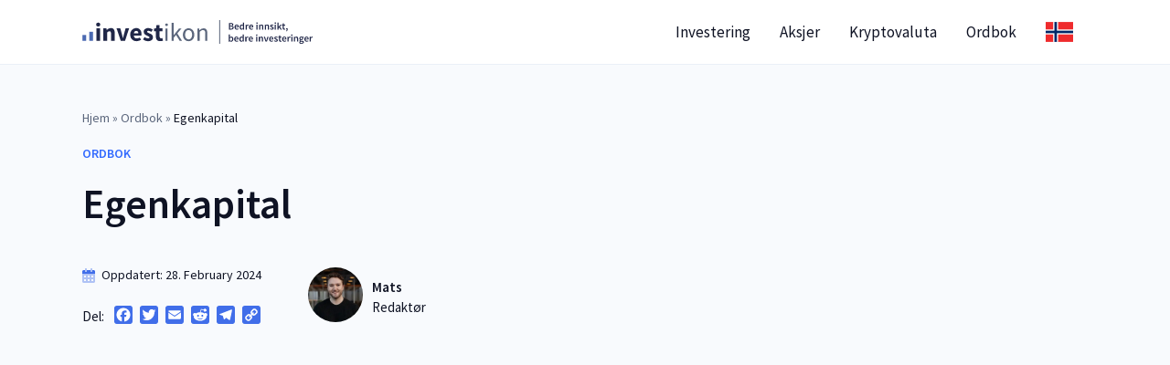

--- FILE ---
content_type: text/html; charset=UTF-8
request_url: https://www.investikon.no/egenkapital/
body_size: 12934
content:
<!DOCTYPE html>
<html lang="nb">

<head>
<title>Egenkapital - Investikon</title>
    <!-- Global site tag (gtag.js) - Google Analytics -->
    <script async src="https://www.googletagmanager.com/gtag/js?id=G-XQC3L6C44S"></script>
    <script>
    window.dataLayer = window.dataLayer || [];

    function gtag() {
        dataLayer.push(arguments);
    }
    gtag('js', new Date());

    gtag('config', 'G-XQC3L6C44S');
    </script>
    <meta charset="UTF-8">
    <meta name="viewport" content="width=device-width, initial-scale=1.0">
    
    <link rel="preconnect" href="https://fonts.googleapis.com">
    <link rel="preconnect" href="https://fonts.gstatic.com" crossorigin>
    <link href="https://fonts.googleapis.com/css2?family=Source+Sans+Pro:ital,wght@0,300;0,400;0,600;1,400&display=swap"
        rel="stylesheet">
    
<!-- Search Engine Optimization by Rank Math - https://rankmath.com/ -->
<meta name="description" content="Egenkapitalen er den delen av et selskaps kapital som tilhører eierne. Egenkapitalen kan enten ha blitt skutt inn gjennom eierne ved selskapets etablering"/>
<meta name="robots" content="follow, index, max-snippet:-1, max-video-preview:-1, max-image-preview:large"/>
<link rel="canonical" href="https://www.investikon.no/egenkapital/" />
<meta property="og:locale" content="en_US" />
<meta property="og:type" content="article" />
<meta property="og:title" content="Egenkapital - Investikon" />
<meta property="og:description" content="Egenkapitalen er den delen av et selskaps kapital som tilhører eierne. Egenkapitalen kan enten ha blitt skutt inn gjennom eierne ved selskapets etablering" />
<meta property="og:url" content="https://www.investikon.no/egenkapital/" />
<meta property="og:site_name" content="Investikon" />
<meta property="article:tag" content="Egenkapital" />
<meta property="article:section" content="Ordbok" />
<meta property="og:updated_time" content="2024-02-28T13:42:55+01:00" />
<meta property="article:published_time" content="2024-02-28T13:42:55+01:00" />
<meta property="article:modified_time" content="2024-02-28T13:42:55+01:00" />
<meta name="twitter:card" content="summary_large_image" />
<meta name="twitter:title" content="Egenkapital - Investikon" />
<meta name="twitter:description" content="Egenkapitalen er den delen av et selskaps kapital som tilhører eierne. Egenkapitalen kan enten ha blitt skutt inn gjennom eierne ved selskapets etablering" />
<meta name="twitter:label1" content="Written by" />
<meta name="twitter:data1" content="mats" />
<meta name="twitter:label2" content="Time to read" />
<meta name="twitter:data2" content="Less than a minute" />
<script type="application/ld+json" class="rank-math-schema">{"@context":"https://schema.org","@graph":[{"@type":"Organization","@id":"https://www.investikon.no/#organization","name":"Investikon","url":"https://www.investikon.no","logo":{"@type":"ImageObject","@id":"https://www.investikon.no/#logo","url":"https://www.investikon.no/wp-content/uploads/2022/03/investikon-no-logo-long.svg","contentUrl":"https://www.investikon.no/wp-content/uploads/2022/03/investikon-no-logo-long.svg","caption":"Investikon","inLanguage":"en-US","width":"0","height":"0"}},{"@type":"WebSite","@id":"https://www.investikon.no/#website","url":"https://www.investikon.no","name":"Investikon","publisher":{"@id":"https://www.investikon.no/#organization"},"inLanguage":"en-US"},{"@type":"BreadcrumbList","@id":"https://www.investikon.no/egenkapital/#breadcrumb","itemListElement":[{"@type":"ListItem","position":"1","item":{"@id":"https://www.investikon.no","name":"Hjem"}},{"@type":"ListItem","position":"2","item":{"@id":"https://www.investikon.no/definisjon/","name":"Ordbok"}},{"@type":"ListItem","position":"3","item":{"@id":"https://www.investikon.no/egenkapital/","name":"Egenkapital"}}]},{"@type":"WebPage","@id":"https://www.investikon.no/egenkapital/#webpage","url":"https://www.investikon.no/egenkapital/","name":"Egenkapital - Investikon","datePublished":"2024-02-28T13:42:55+01:00","dateModified":"2024-02-28T13:42:55+01:00","isPartOf":{"@id":"https://www.investikon.no/#website"},"inLanguage":"en-US","breadcrumb":{"@id":"https://www.investikon.no/egenkapital/#breadcrumb"}},{"@type":"Person","@id":"https://www.investikon.no/author/mats/","name":"mats","url":"https://www.investikon.no/author/mats/","image":{"@type":"ImageObject","@id":"https://secure.gravatar.com/avatar/81cf8c92bdeadebdcdff511a0b199aaa3ade4a78e8ee8c92a1f3b699d2caf2d9?s=96&amp;d=mm&amp;r=g","url":"https://secure.gravatar.com/avatar/81cf8c92bdeadebdcdff511a0b199aaa3ade4a78e8ee8c92a1f3b699d2caf2d9?s=96&amp;d=mm&amp;r=g","caption":"mats","inLanguage":"en-US"},"worksFor":{"@id":"https://www.investikon.no/#organization"}},{"@type":"Article","headline":"Egenkapital - Investikon","datePublished":"2024-02-28T13:42:55+01:00","dateModified":"2024-02-28T13:42:55+01:00","articleSection":"Ordbok","author":{"@id":"https://www.investikon.no/author/mats/","name":"mats"},"publisher":{"@id":"https://www.investikon.no/#organization"},"description":"Egenkapitalen er den delen av et selskaps kapital som tilh\u00f8rer eierne. Egenkapitalen kan enten ha blitt skutt inn gjennom eierne ved selskapets etablering","articleBody":"Egenkapitalen er den delen av et selskaps kapital som tilh\u00f8rer eierne. Egenkapitalen kan enten ha blitt skutt inn gjennom eierne ved selskapets etablering eller ved senere aksjeemisjoner. Egenkapitalen kan ogs\u00e5 ha blitt opptjent gjennom selskapets drift og deretter blitt reinvestert i bedriften.\n\n\n\nEgenkapitalen regnes ut ut fra det enkle regnestykket:\n\n\n\nEgenkapital: eiendeler \u2013 gjeld\n\n\n\nN\u00e5r man skal finne ut hvor mange eiendeler et selskap har m\u00e5 man legge sammen samtlige av bedriftens eiendeler. Dette betyr penger selskapets anleggsmidler, kontanter og bankinnskudd, varelager og liknende. Gjelden blir enkelt alle l\u00e5n selskapet har.\n\n\n\nI aksjeloven og allmennaksjeloven er det minimumskrav for hvor mye egenkapital et selskap skal ha. Etter loven er det til enhver tid krav om at alle selskaper skal ha en forsvarlig egenkapital og likviditet.\n\n\n\nHva som utgj\u00f8r en forsvarlig egenkapital m\u00e5 avgj\u00f8res ut fra en konkret helhetsvurdering, men styret m\u00e5 til enhver tid v\u00e6re sikker p\u00e5 at selskapet har nok kapital til at det ikke er tvilsomt at kreditorene blir betalt. Dersom ikke selskapet overholder kravet om forsvarlig egenkapital og likviditet kan medlemmer av styret f\u00e5 erstatningsansvar og ogs\u00e5 bli straffed\u00f8mt.","name":"Egenkapital - Investikon","@id":"https://www.investikon.no/egenkapital/#richSnippet","isPartOf":{"@id":"https://www.investikon.no/egenkapital/#webpage"},"inLanguage":"en-US","mainEntityOfPage":{"@id":"https://www.investikon.no/egenkapital/#webpage"}}]}</script>
<!-- /Rank Math WordPress SEO plugin -->

<link rel='dns-prefetch' href='//static.addtoany.com' />
<link rel='dns-prefetch' href='//code.jquery.com' />
<link rel='dns-prefetch' href='//www.googletagmanager.com' />
<link rel='dns-prefetch' href='//pagead2.googlesyndication.com' />
<link rel="alternate" title="oEmbed (JSON)" type="application/json+oembed" href="https://www.investikon.no/wp-json/oembed/1.0/embed?url=https%3A%2F%2Fwww.investikon.no%2Fegenkapital%2F" />
<link rel="alternate" title="oEmbed (XML)" type="text/xml+oembed" href="https://www.investikon.no/wp-json/oembed/1.0/embed?url=https%3A%2F%2Fwww.investikon.no%2Fegenkapital%2F&#038;format=xml" />
<style id='wp-img-auto-sizes-contain-inline-css' type='text/css'>
img:is([sizes=auto i],[sizes^="auto," i]){contain-intrinsic-size:3000px 1500px}
/*# sourceURL=wp-img-auto-sizes-contain-inline-css */
</style>
<style id='wp-emoji-styles-inline-css' type='text/css'>

	img.wp-smiley, img.emoji {
		display: inline !important;
		border: none !important;
		box-shadow: none !important;
		height: 1em !important;
		width: 1em !important;
		margin: 0 0.07em !important;
		vertical-align: -0.1em !important;
		background: none !important;
		padding: 0 !important;
	}
/*# sourceURL=wp-emoji-styles-inline-css */
</style>
<style id='wp-block-library-inline-css' type='text/css'>
:root{--wp-block-synced-color:#7a00df;--wp-block-synced-color--rgb:122,0,223;--wp-bound-block-color:var(--wp-block-synced-color);--wp-editor-canvas-background:#ddd;--wp-admin-theme-color:#007cba;--wp-admin-theme-color--rgb:0,124,186;--wp-admin-theme-color-darker-10:#006ba1;--wp-admin-theme-color-darker-10--rgb:0,107,160.5;--wp-admin-theme-color-darker-20:#005a87;--wp-admin-theme-color-darker-20--rgb:0,90,135;--wp-admin-border-width-focus:2px}@media (min-resolution:192dpi){:root{--wp-admin-border-width-focus:1.5px}}.wp-element-button{cursor:pointer}:root .has-very-light-gray-background-color{background-color:#eee}:root .has-very-dark-gray-background-color{background-color:#313131}:root .has-very-light-gray-color{color:#eee}:root .has-very-dark-gray-color{color:#313131}:root .has-vivid-green-cyan-to-vivid-cyan-blue-gradient-background{background:linear-gradient(135deg,#00d084,#0693e3)}:root .has-purple-crush-gradient-background{background:linear-gradient(135deg,#34e2e4,#4721fb 50%,#ab1dfe)}:root .has-hazy-dawn-gradient-background{background:linear-gradient(135deg,#faaca8,#dad0ec)}:root .has-subdued-olive-gradient-background{background:linear-gradient(135deg,#fafae1,#67a671)}:root .has-atomic-cream-gradient-background{background:linear-gradient(135deg,#fdd79a,#004a59)}:root .has-nightshade-gradient-background{background:linear-gradient(135deg,#330968,#31cdcf)}:root .has-midnight-gradient-background{background:linear-gradient(135deg,#020381,#2874fc)}:root{--wp--preset--font-size--normal:16px;--wp--preset--font-size--huge:42px}.has-regular-font-size{font-size:1em}.has-larger-font-size{font-size:2.625em}.has-normal-font-size{font-size:var(--wp--preset--font-size--normal)}.has-huge-font-size{font-size:var(--wp--preset--font-size--huge)}.has-text-align-center{text-align:center}.has-text-align-left{text-align:left}.has-text-align-right{text-align:right}.has-fit-text{white-space:nowrap!important}#end-resizable-editor-section{display:none}.aligncenter{clear:both}.items-justified-left{justify-content:flex-start}.items-justified-center{justify-content:center}.items-justified-right{justify-content:flex-end}.items-justified-space-between{justify-content:space-between}.screen-reader-text{border:0;clip-path:inset(50%);height:1px;margin:-1px;overflow:hidden;padding:0;position:absolute;width:1px;word-wrap:normal!important}.screen-reader-text:focus{background-color:#ddd;clip-path:none;color:#444;display:block;font-size:1em;height:auto;left:5px;line-height:normal;padding:15px 23px 14px;text-decoration:none;top:5px;width:auto;z-index:100000}html :where(.has-border-color){border-style:solid}html :where([style*=border-top-color]){border-top-style:solid}html :where([style*=border-right-color]){border-right-style:solid}html :where([style*=border-bottom-color]){border-bottom-style:solid}html :where([style*=border-left-color]){border-left-style:solid}html :where([style*=border-width]){border-style:solid}html :where([style*=border-top-width]){border-top-style:solid}html :where([style*=border-right-width]){border-right-style:solid}html :where([style*=border-bottom-width]){border-bottom-style:solid}html :where([style*=border-left-width]){border-left-style:solid}html :where(img[class*=wp-image-]){height:auto;max-width:100%}:where(figure){margin:0 0 1em}html :where(.is-position-sticky){--wp-admin--admin-bar--position-offset:var(--wp-admin--admin-bar--height,0px)}@media screen and (max-width:600px){html :where(.is-position-sticky){--wp-admin--admin-bar--position-offset:0px}}

/*# sourceURL=wp-block-library-inline-css */
</style><style id='wp-block-paragraph-inline-css' type='text/css'>
.is-small-text{font-size:.875em}.is-regular-text{font-size:1em}.is-large-text{font-size:2.25em}.is-larger-text{font-size:3em}.has-drop-cap:not(:focus):first-letter{float:left;font-size:8.4em;font-style:normal;font-weight:100;line-height:.68;margin:.05em .1em 0 0;text-transform:uppercase}body.rtl .has-drop-cap:not(:focus):first-letter{float:none;margin-left:.1em}p.has-drop-cap.has-background{overflow:hidden}:root :where(p.has-background){padding:1.25em 2.375em}:where(p.has-text-color:not(.has-link-color)) a{color:inherit}p.has-text-align-left[style*="writing-mode:vertical-lr"],p.has-text-align-right[style*="writing-mode:vertical-rl"]{rotate:180deg}
/*# sourceURL=https://www.investikon.no/wp-includes/blocks/paragraph/style.min.css */
</style>
<style id='global-styles-inline-css' type='text/css'>
:root{--wp--preset--aspect-ratio--square: 1;--wp--preset--aspect-ratio--4-3: 4/3;--wp--preset--aspect-ratio--3-4: 3/4;--wp--preset--aspect-ratio--3-2: 3/2;--wp--preset--aspect-ratio--2-3: 2/3;--wp--preset--aspect-ratio--16-9: 16/9;--wp--preset--aspect-ratio--9-16: 9/16;--wp--preset--color--black: #000000;--wp--preset--color--cyan-bluish-gray: #abb8c3;--wp--preset--color--white: #ffffff;--wp--preset--color--pale-pink: #f78da7;--wp--preset--color--vivid-red: #cf2e2e;--wp--preset--color--luminous-vivid-orange: #ff6900;--wp--preset--color--luminous-vivid-amber: #fcb900;--wp--preset--color--light-green-cyan: #7bdcb5;--wp--preset--color--vivid-green-cyan: #00d084;--wp--preset--color--pale-cyan-blue: #8ed1fc;--wp--preset--color--vivid-cyan-blue: #0693e3;--wp--preset--color--vivid-purple: #9b51e0;--wp--preset--gradient--vivid-cyan-blue-to-vivid-purple: linear-gradient(135deg,rgb(6,147,227) 0%,rgb(155,81,224) 100%);--wp--preset--gradient--light-green-cyan-to-vivid-green-cyan: linear-gradient(135deg,rgb(122,220,180) 0%,rgb(0,208,130) 100%);--wp--preset--gradient--luminous-vivid-amber-to-luminous-vivid-orange: linear-gradient(135deg,rgb(252,185,0) 0%,rgb(255,105,0) 100%);--wp--preset--gradient--luminous-vivid-orange-to-vivid-red: linear-gradient(135deg,rgb(255,105,0) 0%,rgb(207,46,46) 100%);--wp--preset--gradient--very-light-gray-to-cyan-bluish-gray: linear-gradient(135deg,rgb(238,238,238) 0%,rgb(169,184,195) 100%);--wp--preset--gradient--cool-to-warm-spectrum: linear-gradient(135deg,rgb(74,234,220) 0%,rgb(151,120,209) 20%,rgb(207,42,186) 40%,rgb(238,44,130) 60%,rgb(251,105,98) 80%,rgb(254,248,76) 100%);--wp--preset--gradient--blush-light-purple: linear-gradient(135deg,rgb(255,206,236) 0%,rgb(152,150,240) 100%);--wp--preset--gradient--blush-bordeaux: linear-gradient(135deg,rgb(254,205,165) 0%,rgb(254,45,45) 50%,rgb(107,0,62) 100%);--wp--preset--gradient--luminous-dusk: linear-gradient(135deg,rgb(255,203,112) 0%,rgb(199,81,192) 50%,rgb(65,88,208) 100%);--wp--preset--gradient--pale-ocean: linear-gradient(135deg,rgb(255,245,203) 0%,rgb(182,227,212) 50%,rgb(51,167,181) 100%);--wp--preset--gradient--electric-grass: linear-gradient(135deg,rgb(202,248,128) 0%,rgb(113,206,126) 100%);--wp--preset--gradient--midnight: linear-gradient(135deg,rgb(2,3,129) 0%,rgb(40,116,252) 100%);--wp--preset--font-size--small: 13px;--wp--preset--font-size--medium: 20px;--wp--preset--font-size--large: 36px;--wp--preset--font-size--x-large: 42px;--wp--preset--spacing--20: 0.44rem;--wp--preset--spacing--30: 0.67rem;--wp--preset--spacing--40: 1rem;--wp--preset--spacing--50: 1.5rem;--wp--preset--spacing--60: 2.25rem;--wp--preset--spacing--70: 3.38rem;--wp--preset--spacing--80: 5.06rem;--wp--preset--shadow--natural: 6px 6px 9px rgba(0, 0, 0, 0.2);--wp--preset--shadow--deep: 12px 12px 50px rgba(0, 0, 0, 0.4);--wp--preset--shadow--sharp: 6px 6px 0px rgba(0, 0, 0, 0.2);--wp--preset--shadow--outlined: 6px 6px 0px -3px rgb(255, 255, 255), 6px 6px rgb(0, 0, 0);--wp--preset--shadow--crisp: 6px 6px 0px rgb(0, 0, 0);}:where(.is-layout-flex){gap: 0.5em;}:where(.is-layout-grid){gap: 0.5em;}body .is-layout-flex{display: flex;}.is-layout-flex{flex-wrap: wrap;align-items: center;}.is-layout-flex > :is(*, div){margin: 0;}body .is-layout-grid{display: grid;}.is-layout-grid > :is(*, div){margin: 0;}:where(.wp-block-columns.is-layout-flex){gap: 2em;}:where(.wp-block-columns.is-layout-grid){gap: 2em;}:where(.wp-block-post-template.is-layout-flex){gap: 1.25em;}:where(.wp-block-post-template.is-layout-grid){gap: 1.25em;}.has-black-color{color: var(--wp--preset--color--black) !important;}.has-cyan-bluish-gray-color{color: var(--wp--preset--color--cyan-bluish-gray) !important;}.has-white-color{color: var(--wp--preset--color--white) !important;}.has-pale-pink-color{color: var(--wp--preset--color--pale-pink) !important;}.has-vivid-red-color{color: var(--wp--preset--color--vivid-red) !important;}.has-luminous-vivid-orange-color{color: var(--wp--preset--color--luminous-vivid-orange) !important;}.has-luminous-vivid-amber-color{color: var(--wp--preset--color--luminous-vivid-amber) !important;}.has-light-green-cyan-color{color: var(--wp--preset--color--light-green-cyan) !important;}.has-vivid-green-cyan-color{color: var(--wp--preset--color--vivid-green-cyan) !important;}.has-pale-cyan-blue-color{color: var(--wp--preset--color--pale-cyan-blue) !important;}.has-vivid-cyan-blue-color{color: var(--wp--preset--color--vivid-cyan-blue) !important;}.has-vivid-purple-color{color: var(--wp--preset--color--vivid-purple) !important;}.has-black-background-color{background-color: var(--wp--preset--color--black) !important;}.has-cyan-bluish-gray-background-color{background-color: var(--wp--preset--color--cyan-bluish-gray) !important;}.has-white-background-color{background-color: var(--wp--preset--color--white) !important;}.has-pale-pink-background-color{background-color: var(--wp--preset--color--pale-pink) !important;}.has-vivid-red-background-color{background-color: var(--wp--preset--color--vivid-red) !important;}.has-luminous-vivid-orange-background-color{background-color: var(--wp--preset--color--luminous-vivid-orange) !important;}.has-luminous-vivid-amber-background-color{background-color: var(--wp--preset--color--luminous-vivid-amber) !important;}.has-light-green-cyan-background-color{background-color: var(--wp--preset--color--light-green-cyan) !important;}.has-vivid-green-cyan-background-color{background-color: var(--wp--preset--color--vivid-green-cyan) !important;}.has-pale-cyan-blue-background-color{background-color: var(--wp--preset--color--pale-cyan-blue) !important;}.has-vivid-cyan-blue-background-color{background-color: var(--wp--preset--color--vivid-cyan-blue) !important;}.has-vivid-purple-background-color{background-color: var(--wp--preset--color--vivid-purple) !important;}.has-black-border-color{border-color: var(--wp--preset--color--black) !important;}.has-cyan-bluish-gray-border-color{border-color: var(--wp--preset--color--cyan-bluish-gray) !important;}.has-white-border-color{border-color: var(--wp--preset--color--white) !important;}.has-pale-pink-border-color{border-color: var(--wp--preset--color--pale-pink) !important;}.has-vivid-red-border-color{border-color: var(--wp--preset--color--vivid-red) !important;}.has-luminous-vivid-orange-border-color{border-color: var(--wp--preset--color--luminous-vivid-orange) !important;}.has-luminous-vivid-amber-border-color{border-color: var(--wp--preset--color--luminous-vivid-amber) !important;}.has-light-green-cyan-border-color{border-color: var(--wp--preset--color--light-green-cyan) !important;}.has-vivid-green-cyan-border-color{border-color: var(--wp--preset--color--vivid-green-cyan) !important;}.has-pale-cyan-blue-border-color{border-color: var(--wp--preset--color--pale-cyan-blue) !important;}.has-vivid-cyan-blue-border-color{border-color: var(--wp--preset--color--vivid-cyan-blue) !important;}.has-vivid-purple-border-color{border-color: var(--wp--preset--color--vivid-purple) !important;}.has-vivid-cyan-blue-to-vivid-purple-gradient-background{background: var(--wp--preset--gradient--vivid-cyan-blue-to-vivid-purple) !important;}.has-light-green-cyan-to-vivid-green-cyan-gradient-background{background: var(--wp--preset--gradient--light-green-cyan-to-vivid-green-cyan) !important;}.has-luminous-vivid-amber-to-luminous-vivid-orange-gradient-background{background: var(--wp--preset--gradient--luminous-vivid-amber-to-luminous-vivid-orange) !important;}.has-luminous-vivid-orange-to-vivid-red-gradient-background{background: var(--wp--preset--gradient--luminous-vivid-orange-to-vivid-red) !important;}.has-very-light-gray-to-cyan-bluish-gray-gradient-background{background: var(--wp--preset--gradient--very-light-gray-to-cyan-bluish-gray) !important;}.has-cool-to-warm-spectrum-gradient-background{background: var(--wp--preset--gradient--cool-to-warm-spectrum) !important;}.has-blush-light-purple-gradient-background{background: var(--wp--preset--gradient--blush-light-purple) !important;}.has-blush-bordeaux-gradient-background{background: var(--wp--preset--gradient--blush-bordeaux) !important;}.has-luminous-dusk-gradient-background{background: var(--wp--preset--gradient--luminous-dusk) !important;}.has-pale-ocean-gradient-background{background: var(--wp--preset--gradient--pale-ocean) !important;}.has-electric-grass-gradient-background{background: var(--wp--preset--gradient--electric-grass) !important;}.has-midnight-gradient-background{background: var(--wp--preset--gradient--midnight) !important;}.has-small-font-size{font-size: var(--wp--preset--font-size--small) !important;}.has-medium-font-size{font-size: var(--wp--preset--font-size--medium) !important;}.has-large-font-size{font-size: var(--wp--preset--font-size--large) !important;}.has-x-large-font-size{font-size: var(--wp--preset--font-size--x-large) !important;}
/*# sourceURL=global-styles-inline-css */
</style>

<style id='classic-theme-styles-inline-css' type='text/css'>
/*! This file is auto-generated */
.wp-block-button__link{color:#fff;background-color:#32373c;border-radius:9999px;box-shadow:none;text-decoration:none;padding:calc(.667em + 2px) calc(1.333em + 2px);font-size:1.125em}.wp-block-file__button{background:#32373c;color:#fff;text-decoration:none}
/*# sourceURL=/wp-includes/css/classic-themes.min.css */
</style>
<link data-minify="1" rel='stylesheet' id='convertkit-broadcasts-css' href='https://www.investikon.no/wp-content/cache/min/1/wp-content/plugins/convertkit/resources/frontend/css/broadcasts.css?ver=1707388924' type='text/css' media='all' />
<link data-minify="1" rel='stylesheet' id='convertkit-button-css' href='https://www.investikon.no/wp-content/cache/min/1/wp-content/plugins/convertkit/resources/frontend/css/button.css?ver=1707388924' type='text/css' media='all' />
<style id='wp-block-button-inline-css' type='text/css'>
.wp-block-button__link{align-content:center;box-sizing:border-box;cursor:pointer;display:inline-block;height:100%;text-align:center;word-break:break-word}.wp-block-button__link.aligncenter{text-align:center}.wp-block-button__link.alignright{text-align:right}:where(.wp-block-button__link){border-radius:9999px;box-shadow:none;padding:calc(.667em + 2px) calc(1.333em + 2px);text-decoration:none}.wp-block-button[style*=text-decoration] .wp-block-button__link{text-decoration:inherit}.wp-block-buttons>.wp-block-button.has-custom-width{max-width:none}.wp-block-buttons>.wp-block-button.has-custom-width .wp-block-button__link{width:100%}.wp-block-buttons>.wp-block-button.has-custom-font-size .wp-block-button__link{font-size:inherit}.wp-block-buttons>.wp-block-button.wp-block-button__width-25{width:calc(25% - var(--wp--style--block-gap, .5em)*.75)}.wp-block-buttons>.wp-block-button.wp-block-button__width-50{width:calc(50% - var(--wp--style--block-gap, .5em)*.5)}.wp-block-buttons>.wp-block-button.wp-block-button__width-75{width:calc(75% - var(--wp--style--block-gap, .5em)*.25)}.wp-block-buttons>.wp-block-button.wp-block-button__width-100{flex-basis:100%;width:100%}.wp-block-buttons.is-vertical>.wp-block-button.wp-block-button__width-25{width:25%}.wp-block-buttons.is-vertical>.wp-block-button.wp-block-button__width-50{width:50%}.wp-block-buttons.is-vertical>.wp-block-button.wp-block-button__width-75{width:75%}.wp-block-button.is-style-squared,.wp-block-button__link.wp-block-button.is-style-squared{border-radius:0}.wp-block-button.no-border-radius,.wp-block-button__link.no-border-radius{border-radius:0!important}:root :where(.wp-block-button .wp-block-button__link.is-style-outline),:root :where(.wp-block-button.is-style-outline>.wp-block-button__link){border:2px solid;padding:.667em 1.333em}:root :where(.wp-block-button .wp-block-button__link.is-style-outline:not(.has-text-color)),:root :where(.wp-block-button.is-style-outline>.wp-block-button__link:not(.has-text-color)){color:currentColor}:root :where(.wp-block-button .wp-block-button__link.is-style-outline:not(.has-background)),:root :where(.wp-block-button.is-style-outline>.wp-block-button__link:not(.has-background)){background-color:initial;background-image:none}
/*# sourceURL=https://www.investikon.no/wp-includes/blocks/button/style.min.css */
</style>
<link data-minify="1" rel='stylesheet' id='convertkit-form-css' href='https://www.investikon.no/wp-content/cache/min/1/wp-content/plugins/convertkit/resources/frontend/css/form.css?ver=1707388924' type='text/css' media='all' />
<link data-minify="1" rel='stylesheet' id='menu-image-css' href='https://www.investikon.no/wp-content/cache/min/1/wp-content/plugins/menu-image/includes/css/menu-image.css?ver=1707388924' type='text/css' media='all' />
<link data-minify="1" rel='stylesheet' id='dashicons-css' href='https://www.investikon.no/wp-content/cache/min/1/wp-includes/css/dashicons.min.css?ver=1707388924' type='text/css' media='all' />
<link data-minify="1" rel='stylesheet' id='core-css' href='https://www.investikon.no/wp-content/cache/min/1/wp-content/themes/investikon/style.css?ver=1707388924' type='text/css' media='all' />
<link data-minify="1" rel='stylesheet' id='header-css' href='https://www.investikon.no/wp-content/cache/min/1/wp-content/themes/investikon/css/header.css?ver=1707388924' type='text/css' media='all' />
<link data-minify="1" rel='stylesheet' id='footer-css' href='https://www.investikon.no/wp-content/cache/min/1/wp-content/themes/investikon/css/footer.css?ver=1707388924' type='text/css' media='all' />
<link data-minify="1" rel='stylesheet' id='single-general-css' href='https://www.investikon.no/wp-content/cache/min/1/wp-content/themes/investikon/css/single-general.css?ver=1707388924' type='text/css' media='all' />
<link data-minify="1" rel='stylesheet' id='single-components-css' href='https://www.investikon.no/wp-content/cache/min/1/wp-content/themes/investikon/css/single-components.css?ver=1707388924' type='text/css' media='all' />
<link data-minify="1" rel='stylesheet' id='newsletter-section-css' href='https://www.investikon.no/wp-content/cache/min/1/wp-content/themes/investikon/css/newsletter-section.css?ver=1707388924' type='text/css' media='all' />
<link rel='stylesheet' id='addtoany-css' href='https://www.investikon.no/wp-content/plugins/add-to-any/addtoany.min.css?ver=1.16' type='text/css' media='all' />
<script type="text/javascript" id="addtoany-core-js-before">
/* <![CDATA[ */
window.a2a_config=window.a2a_config||{};a2a_config.callbacks=[];a2a_config.overlays=[];a2a_config.templates={};
a2a_config.icon_color="#416ee9,#ffffff";

//# sourceURL=addtoany-core-js-before
/* ]]> */
</script>
<script type="text/javascript" defer src="https://static.addtoany.com/menu/page.js" id="addtoany-core-js"></script>
<script type="text/javascript" src="https://www.investikon.no/wp-includes/js/jquery/jquery.min.js?ver=3.7.1" id="jquery-core-js"></script>
<script type="text/javascript" src="https://www.investikon.no/wp-includes/js/jquery/jquery-migrate.min.js?ver=3.4.1" id="jquery-migrate-js"></script>
<script type="text/javascript" defer src="https://www.investikon.no/wp-content/plugins/add-to-any/addtoany.min.js?ver=1.1" id="addtoany-jquery-js"></script>
<script type="text/javascript" src="https://code.jquery.com/jquery-3.5.0.min.js?ver=6.9" id="jQuery-js"></script>
<script type="text/javascript" src="https://www.investikon.no/wp-content/themes/investikon/js/set-cookie.js?ver=6.9" id="set-cookie-js"></script>

<!-- Google tag (gtag.js) snippet added by Site Kit -->
<!-- Google Analytics snippet added by Site Kit -->
<script type="text/javascript" src="https://www.googletagmanager.com/gtag/js?id=GT-MRQM2Z4X" id="google_gtagjs-js" async></script>
<script type="text/javascript" id="google_gtagjs-js-after">
/* <![CDATA[ */
window.dataLayer = window.dataLayer || [];function gtag(){dataLayer.push(arguments);}
gtag("set","linker",{"domains":["www.investikon.no"]});
gtag("js", new Date());
gtag("set", "developer_id.dZTNiMT", true);
gtag("config", "GT-MRQM2Z4X");
 window._googlesitekit = window._googlesitekit || {}; window._googlesitekit.throttledEvents = []; window._googlesitekit.gtagEvent = (name, data) => { var key = JSON.stringify( { name, data } ); if ( !! window._googlesitekit.throttledEvents[ key ] ) { return; } window._googlesitekit.throttledEvents[ key ] = true; setTimeout( () => { delete window._googlesitekit.throttledEvents[ key ]; }, 5 ); gtag( "event", name, { ...data, event_source: "site-kit" } ); }; 
//# sourceURL=google_gtagjs-js-after
/* ]]> */
</script>
<link rel="https://api.w.org/" href="https://www.investikon.no/wp-json/" /><link rel="alternate" title="JSON" type="application/json" href="https://www.investikon.no/wp-json/wp/v2/posts/341" /><link rel="EditURI" type="application/rsd+xml" title="RSD" href="https://www.investikon.no/xmlrpc.php?rsd" />
<meta name="generator" content="WordPress 6.9" />
<link rel='shortlink' href='https://www.investikon.no/?p=341' />
<meta name="generator" content="Site Kit by Google 1.170.0" />
<!-- Google AdSense meta tags added by Site Kit -->
<meta name="google-adsense-platform-account" content="ca-host-pub-2644536267352236">
<meta name="google-adsense-platform-domain" content="sitekit.withgoogle.com">
<!-- End Google AdSense meta tags added by Site Kit -->

<!-- Google Tag Manager snippet added by Site Kit -->
<script type="text/javascript">
/* <![CDATA[ */

			( function( w, d, s, l, i ) {
				w[l] = w[l] || [];
				w[l].push( {'gtm.start': new Date().getTime(), event: 'gtm.js'} );
				var f = d.getElementsByTagName( s )[0],
					j = d.createElement( s ), dl = l != 'dataLayer' ? '&l=' + l : '';
				j.async = true;
				j.src = 'https://www.googletagmanager.com/gtm.js?id=' + i + dl;
				f.parentNode.insertBefore( j, f );
			} )( window, document, 'script', 'dataLayer', 'GTM-MMJK765L' );
			
/* ]]> */
</script>

<!-- End Google Tag Manager snippet added by Site Kit -->

<!-- Google AdSense snippet added by Site Kit -->
<script type="text/javascript" async="async" src="https://pagead2.googlesyndication.com/pagead/js/adsbygoogle.js?client=ca-pub-7485463766469920&amp;host=ca-host-pub-2644536267352236" crossorigin="anonymous"></script>

<!-- End Google AdSense snippet added by Site Kit -->
<link rel="icon" href="https://www.investikon.no/wp-content/uploads/2021/11/cropped-investikon-fav-32x32.png" sizes="32x32" />
<link rel="icon" href="https://www.investikon.no/wp-content/uploads/2021/11/cropped-investikon-fav-192x192.png" sizes="192x192" />
<link rel="apple-touch-icon" href="https://www.investikon.no/wp-content/uploads/2021/11/cropped-investikon-fav-180x180.png" />
<meta name="msapplication-TileImage" content="https://www.investikon.no/wp-content/uploads/2021/11/cropped-investikon-fav-270x270.png" />
</head>


<body class="definisjon">
    <header>
        <nav>
            <a class="site-logo" href="/"><img width="440" height="45"
                    src="https://www.investikon.no/wp-content/uploads/2022/03/investikon-no-logo-long.svg"
                    alt="investikon logo"></a>
            <ul id="header-menu" class="header-menu"><li id="menu-item-2360" class="menu-item menu-item-type-taxonomy menu-item-object-category menu-item-2360"><a href="https://www.investikon.no/investering/">Investering</a></li>
<li id="menu-item-2359" class="menu-item menu-item-type-taxonomy menu-item-object-category menu-item-2359"><a href="https://www.investikon.no/aksjer/">Aksjer</a></li>
<li id="menu-item-2361" class="menu-item menu-item-type-taxonomy menu-item-object-category menu-item-2361"><a href="https://www.investikon.no/kryptovaluta/">Kryptovaluta</a></li>
<li id="menu-item-336" class="menu-item menu-item-type-post_type menu-item-object-page menu-item-336"><a href="https://www.investikon.no/begreper/">Ordbok</a></li>
<li id="menu-item-3311" class="flag-icon-sub menu-item menu-item-type-custom menu-item-object-custom menu-item-has-children menu-item-3311"><a href="/" class="menu-image-title-hide menu-image-not-hovered"><span class="menu-image-title-hide menu-image-title">Norge</span><img width="1" height="1" src="https://www.investikon.no/wp-content/uploads/2022/02/norway.svg" class="menu-image menu-image-title-hide" alt="" decoding="async" /></a>
<ul class="sub-menu">
	<li id="menu-item-3312" class="menu-item menu-item-type-custom menu-item-object-custom menu-item-3312"><a target="_blank" href="https://investikon.se" class="menu-image-title-after menu-image-not-hovered"><img width="1" height="1" src="https://www.investikon.no/wp-content/uploads/2022/02/sweden.svg" class="menu-image menu-image-title-after" alt="" decoding="async" /><span class="menu-image-title-after menu-image-title">Sverige</span></a></li>
	<li id="menu-item-3313" class="menu-item menu-item-type-custom menu-item-object-custom menu-item-3313"><a target="_blank" href="https://investikon.dk" class="menu-image-title-after menu-image-not-hovered"><img width="1" height="1" src="https://www.investikon.no/wp-content/uploads/2022/02/denmark.svg" class="menu-image menu-image-title-after" alt="" decoding="async" /><span class="menu-image-title-after menu-image-title">Danmark</span></a></li>
</ul>
</li>
</ul>            <div id="mobile-toggle">☰</div>
        </nav>
        <div class="reading-progress"></div>
    </header>


                        
        <section class="article-top-section">
            <div class="post-subject">generic</div>
            <div class="single-container">
                <nav aria-label="breadcrumbs" class="rank-math-breadcrumb"><p><a href="https://www.investikon.no">Hjem</a><span class="separator"> &raquo; </span><a href="https://www.investikon.no/definisjon/">Ordbok</a><span class="separator"> &raquo; </span><span class="last">Egenkapital</span></p></nav>                <p class="article-category">Ordbok</p>
                <h1>Egenkapital</h1>                <div class="meta-wrapper">
    <div class="post-meta-container">
        <div class="updated-container">
            <img width="448" height="512" src="https://www.investikon.no/wp-content/themes/investikon/icons/last-updated-icon.svg" alt="calendar icon">
            <p class="post-modified-info">Oppdatert: 28. February 2024</p>        </div>
        <div class="share-post-container">
            <p>Del:</p><div class="addtoany_shortcode"><div class="a2a_kit a2a_kit_size_20 addtoany_list" data-a2a-url="https://www.investikon.no/egenkapital/" data-a2a-title="Egenkapital"><a class="a2a_button_facebook" href="https://www.addtoany.com/add_to/facebook?linkurl=https%3A%2F%2Fwww.investikon.no%2Fegenkapital%2F&amp;linkname=Egenkapital" title="Facebook" rel="nofollow noopener" target="_blank"></a><a class="a2a_button_twitter" href="https://www.addtoany.com/add_to/twitter?linkurl=https%3A%2F%2Fwww.investikon.no%2Fegenkapital%2F&amp;linkname=Egenkapital" title="Twitter" rel="nofollow noopener" target="_blank"></a><a class="a2a_button_email" href="https://www.addtoany.com/add_to/email?linkurl=https%3A%2F%2Fwww.investikon.no%2Fegenkapital%2F&amp;linkname=Egenkapital" title="Email" rel="nofollow noopener" target="_blank"></a><a class="a2a_button_reddit" href="https://www.addtoany.com/add_to/reddit?linkurl=https%3A%2F%2Fwww.investikon.no%2Fegenkapital%2F&amp;linkname=Egenkapital" title="Reddit" rel="nofollow noopener" target="_blank"></a><a class="a2a_button_telegram" href="https://www.addtoany.com/add_to/telegram?linkurl=https%3A%2F%2Fwww.investikon.no%2Fegenkapital%2F&amp;linkname=Egenkapital" title="Telegram" rel="nofollow noopener" target="_blank"></a><a class="a2a_button_copy_link" href="https://www.addtoany.com/add_to/copy_link?linkurl=https%3A%2F%2Fwww.investikon.no%2Fegenkapital%2F&amp;linkname=Egenkapital" title="Copy Link" rel="nofollow noopener" target="_blank"></a></div></div>        </div>
    </div>
    <div class="author-wrapper">
                        <div class="post-meta-container">
            <div class="author-container">
                <div>

                    <picture>
<source type="image/webp" srcset="https://www.investikon.no/wp-content/uploads/2022/03/mats-rossing.jpeg.webp"/>
<img src="https://www.investikon.no/wp-content/uploads/2022/03/mats-rossing.jpeg" alt=""/>
</picture>

                </div>
                <div>
                    <p class="author-name">Mats</p>
                    <p>Redaktør</p>
                </div>
            </div>
        </div>
                            </div>
</div>            </div>
        </section>
        <div class="single-container content-wrapper">
            <main class="text-content">
                                                
<p>Egenkapitalen er den delen av et selskaps kapital som tilhører eierne. Egenkapitalen kan enten ha blitt skutt inn gjennom eierne ved selskapets etablering eller ved senere <a href="https://www.investikon.no/emisjon/">aksjeemisjoner</a>. Egenkapitalen kan også ha blitt opptjent gjennom selskapets drift og deretter blitt reinvestert i bedriften.</p>



<p>Egenkapitalen regnes ut ut fra det enkle regnestykket:</p>



<p>Egenkapital: eiendeler – gjeld</p>



<p>Når man skal finne ut hvor mange eiendeler et selskap har må man legge sammen samtlige av bedriftens <a href="https://www.investikon.no/eiendeler/">eiendeler</a>. Dette betyr penger selskapets anleggsmidler, kontanter og bankinnskudd, varelager og liknende. Gjelden blir enkelt alle lån selskapet har.</p>



<p>I aksjeloven og allmennaksjeloven er det minimumskrav for hvor mye egenkapital et selskap skal ha. Etter loven er det til enhver tid krav om at alle selskaper skal ha en forsvarlig egenkapital og <a href="https://www.investikon.no/likviditet/">likviditet</a>.</p>



<p>Hva som utgjør en forsvarlig egenkapital må avgjøres ut fra en konkret helhetsvurdering, men styret må til enhver tid være sikker på at selskapet har nok kapital til at det ikke er tvilsomt at kreditorene blir betalt. Dersom ikke selskapet overholder kravet om forsvarlig egenkapital og likviditet kan medlemmer av styret få erstatningsansvar og også bli straffedømt.</p>
                <div class="sidebar-line"></div>
<div class="author-container-large">
            <h3>Om Mats</h3>
    <div>
        <picture>
<source type="image/webp" srcset="https://www.investikon.no/wp-content/uploads/2022/03/mats-rossing.jpeg.webp"/>
<img src="https://www.investikon.no/wp-content/uploads/2022/03/mats-rossing.jpeg" alt=""/>
</picture>

        <p>Mats er redaktør hos Investikon.no hvor han dekker temaer som investering, aksjer og kryptovaluta. Han har flere års erfaring med investering innen disse temaene, noe som vil si at han har mye kunnskap å dele.</p>
    </div>
            </div>            </main>
            <div class="toc-container">
                <aside class="sticky-sidebar">
    <div class="toc-inside-container">
        <p>Hopp direkte til</p>
        <div class="sidebar-line"></div>
    </div>
    <div class="relevant-articles">
            </div>
</aside>            </div>
        </div>

    
<section class="newsletter-wrapper">
    <div class="container-large newsletter-container">
        <div class="newsletter-content">
            <h2>Meld deg på vårt nyhetsbrev</h2>
            <p class="subtitle">Få nyttige tips og andre relevante oppdateringer rett i innboksen din</p>
            <div class="convertkit-form wp-block-convertkit-form" style=""><script async data-uid="8a76037fd8" src="https://artisanal-thinker-9188.ck.page/8a76037fd8/index.js" data-jetpack-boost="ignore" data-no-defer="1" nowprocket></script></div>        </div>
        <img width="2993" height="2432" class="newsletter-img" src="https://www.investikon.no/wp-content/themes/investikon/icons/mailbox-illustration.svg"
            alt="mailbox illustration">
    </div>
</section>
<footer>
    <div class="footer-link-container">
        <div class="footer-logo-row">
            <a class="site-logo" href="/"><img width="440" height="45"
                    src="https://www.investikon.no/wp-content/uploads/2022/03/investikon-no-logo-long.svg"
                    alt="investikon logo"></a>
        </div>
        <div class="footer-content-row">
            <div class="disclaimer-col">
                <h4>Ansvarsfraskrivelse:</h4>
                <p>Innholdet på denne nettsiden er ikke investeringsråd. Det er viktig å påpeke at
                    eierne av denne nettsiden ikke under noen omstendigheter er ansvarlig for
                    brukernes eventuelle økonomiske tap.
                </p>
                <h4>Din kapital er under risiko:</h4>
                <p>Husk at dersom du investerer eller driver med spekulativ handel, så er din kapital under
                    risiko. Spesielt kan det være risikabelt å bruke <a href="/cfd/">CFD-instrumenter</a> og/eller
                    handle
                    med <a href="/leverage/">giring/leverage</a>. Aldri handle med mer enn du har råd til å tape.
                </p>
                <h4>Hvordan denne nettsiden tjener penger:</h4>
                <p>For å finansiere denne nettsiden mottar vi vederlag fra noen av tilbyderne som det linkes til fra
                    denne
                    nettsiden. Det er viktig å påpeke at det finnes mange handelsplatformer for de finansielle
                    instrumentene
                    som det skrives om på denne nettsiden, og vi har ikke en fullstendig fremstilling.
                </p>
                <a href="//www.dmca.com/Protection/Status.aspx?ID=c4480a16-e0eb-40b9-a471-6a3551c8cff0"
                    title="DMCA.com Protection Status" class="dmca-badge"> <img
                        src="https://images.dmca.com/Badges/dmca-badge-w100-5x1-10.png?ID=c4480a16-e0eb-40b9-a471-6a3551c8cff0"
                        alt="DMCA.com Protection Status" /></a>
                <script src="https://images.dmca.com/Badges/DMCABadgeHelper.min.js"> </script>
            </div>
            <nav class="footer-link-first">
                <h4>Meny</h4>
                <ul id="footer-menu-first" class="footer-menu"><li id="menu-item-1980" class="menu-item menu-item-type-post_type menu-item-object-page menu-item-1980"><a href="https://www.investikon.no/about-us/">Om oss</a></li>
<li id="menu-item-1981" class="menu-item menu-item-type-post_type menu-item-object-page menu-item-1981"><a href="https://www.investikon.no/contact-us/">Kontakt</a></li>
<li id="menu-item-1979" class="menu-item menu-item-type-post_type menu-item-object-page menu-item-1979"><a href="https://www.investikon.no/personvern-og-sikkerhet/">Personvern og sikkerhet</a></li>
<li id="menu-item-4452" class="menu-item menu-item-type-post_type menu-item-object-page menu-item-4452"><a href="https://www.investikon.no/vilk%C3%A5r-og-policy/">Vilkår og policy</a></li>
<li id="menu-item-4281" class="menu-item menu-item-type-custom menu-item-object-custom menu-item-4281"><a target="_blank" href="https://www.crunchbase.com/organization/investikon-no">Finn oss på Crunchbase</a></li>
</ul>            </nav>
            <nav class="footer-link-second">
                <h4>Kategorier</h4>
                <ul id="footer-menu-second" class="footer-menu"><li class="menu-item menu-item-type-taxonomy menu-item-object-category menu-item-2360"><a href="https://www.investikon.no/investering/">Investering</a></li>
<li class="menu-item menu-item-type-taxonomy menu-item-object-category menu-item-2359"><a href="https://www.investikon.no/aksjer/">Aksjer</a></li>
<li class="menu-item menu-item-type-taxonomy menu-item-object-category menu-item-2361"><a href="https://www.investikon.no/kryptovaluta/">Kryptovaluta</a></li>
<li class="menu-item menu-item-type-post_type menu-item-object-page menu-item-336"><a href="https://www.investikon.no/begreper/">Ordbok</a></li>
<li class="flag-icon-sub menu-item menu-item-type-custom menu-item-object-custom menu-item-has-children menu-item-3311"><a href="/" class="menu-image-title-hide menu-image-not-hovered"><span class="menu-image-title-hide menu-image-title">Norge</span><img width="1" height="1" src="https://www.investikon.no/wp-content/uploads/2022/02/norway.svg" class="menu-image menu-image-title-hide" alt="" decoding="async" loading="lazy" /></a>
<ul class="sub-menu">
	<li class="menu-item menu-item-type-custom menu-item-object-custom menu-item-3312"><a target="_blank" href="https://investikon.se" class="menu-image-title-after menu-image-not-hovered"><img width="1" height="1" src="https://www.investikon.no/wp-content/uploads/2022/02/sweden.svg" class="menu-image menu-image-title-after" alt="" decoding="async" loading="lazy" /><span class="menu-image-title-after menu-image-title">Sverige</span></a></li>
	<li class="menu-item menu-item-type-custom menu-item-object-custom menu-item-3313"><a target="_blank" href="https://investikon.dk" class="menu-image-title-after menu-image-not-hovered"><img width="1" height="1" src="https://www.investikon.no/wp-content/uploads/2022/02/denmark.svg" class="menu-image menu-image-title-after" alt="" decoding="async" loading="lazy" /><span class="menu-image-title-after menu-image-title">Danmark</span></a></li>
</ul>
</li>
</ul>            </nav>
        </div>

    </div>
    <div class="footer-org-container">
        <p>© 2026 Flow Digital AS</p>
        <p>Org nr: 928599450</p>
        <p><img width="384" height="512" src="https://www.investikon.no/wp-content/themes/investikon/icons/location-icon.svg">Bogstadveien 27B, 0355 Oslo, Norge</p>
    </div>

</footer>

<script type="speculationrules">
{"prefetch":[{"source":"document","where":{"and":[{"href_matches":"/*"},{"not":{"href_matches":["/wp-*.php","/wp-admin/*","/wp-content/uploads/*","/wp-content/*","/wp-content/plugins/*","/wp-content/themes/investikon/*","/*\\?(.+)"]}},{"not":{"selector_matches":"a[rel~=\"nofollow\"]"}},{"not":{"selector_matches":".no-prefetch, .no-prefetch a"}}]},"eagerness":"conservative"}]}
</script>
		<!-- Google Tag Manager (noscript) snippet added by Site Kit -->
		<noscript>
			<iframe src="https://www.googletagmanager.com/ns.html?id=GTM-MMJK765L" height="0" width="0" style="display:none;visibility:hidden"></iframe>
		</noscript>
		<!-- End Google Tag Manager (noscript) snippet added by Site Kit -->
		<script type="text/javascript" id="convertkit-broadcasts-js-extra">
/* <![CDATA[ */
var convertkit_broadcasts = {"ajax_url":"https://www.investikon.no/wp-admin/admin-ajax.php","action":"convertkit_broadcasts_render","debug":""};
//# sourceURL=convertkit-broadcasts-js-extra
/* ]]> */
</script>
<script type="text/javascript" src="https://www.investikon.no/wp-content/plugins/convertkit/resources/frontend/js/broadcasts.js?ver=2.8.7" id="convertkit-broadcasts-js"></script>
<script type="text/javascript" id="rocket-browser-checker-js-after">
/* <![CDATA[ */
"use strict";var _createClass=function(){function defineProperties(target,props){for(var i=0;i<props.length;i++){var descriptor=props[i];descriptor.enumerable=descriptor.enumerable||!1,descriptor.configurable=!0,"value"in descriptor&&(descriptor.writable=!0),Object.defineProperty(target,descriptor.key,descriptor)}}return function(Constructor,protoProps,staticProps){return protoProps&&defineProperties(Constructor.prototype,protoProps),staticProps&&defineProperties(Constructor,staticProps),Constructor}}();function _classCallCheck(instance,Constructor){if(!(instance instanceof Constructor))throw new TypeError("Cannot call a class as a function")}var RocketBrowserCompatibilityChecker=function(){function RocketBrowserCompatibilityChecker(options){_classCallCheck(this,RocketBrowserCompatibilityChecker),this.passiveSupported=!1,this._checkPassiveOption(this),this.options=!!this.passiveSupported&&options}return _createClass(RocketBrowserCompatibilityChecker,[{key:"_checkPassiveOption",value:function(self){try{var options={get passive(){return!(self.passiveSupported=!0)}};window.addEventListener("test",null,options),window.removeEventListener("test",null,options)}catch(err){self.passiveSupported=!1}}},{key:"initRequestIdleCallback",value:function(){!1 in window&&(window.requestIdleCallback=function(cb){var start=Date.now();return setTimeout(function(){cb({didTimeout:!1,timeRemaining:function(){return Math.max(0,50-(Date.now()-start))}})},1)}),!1 in window&&(window.cancelIdleCallback=function(id){return clearTimeout(id)})}},{key:"isDataSaverModeOn",value:function(){return"connection"in navigator&&!0===navigator.connection.saveData}},{key:"supportsLinkPrefetch",value:function(){var elem=document.createElement("link");return elem.relList&&elem.relList.supports&&elem.relList.supports("prefetch")&&window.IntersectionObserver&&"isIntersecting"in IntersectionObserverEntry.prototype}},{key:"isSlowConnection",value:function(){return"connection"in navigator&&"effectiveType"in navigator.connection&&("2g"===navigator.connection.effectiveType||"slow-2g"===navigator.connection.effectiveType)}}]),RocketBrowserCompatibilityChecker}();
//# sourceURL=rocket-browser-checker-js-after
/* ]]> */
</script>
<script type="text/javascript" id="rocket-preload-links-js-extra">
/* <![CDATA[ */
var RocketPreloadLinksConfig = {"excludeUris":"/(.*)sitemap(.*).xml|/(.*)sitemap.xsl|/(?:.+/)?feed(?:/(?:.+/?)?)?$|/(?:.+/)?embed/|/(index.php/)?(.*)wp-json(/.*|$)|/refer/|/go/|/recommend/|/recommends/","usesTrailingSlash":"1","imageExt":"jpg|jpeg|gif|png|tiff|bmp|webp|avif|pdf|doc|docx|xls|xlsx|php","fileExt":"jpg|jpeg|gif|png|tiff|bmp|webp|avif|pdf|doc|docx|xls|xlsx|php|html|htm","siteUrl":"https://www.investikon.no","onHoverDelay":"100","rateThrottle":"3"};
//# sourceURL=rocket-preload-links-js-extra
/* ]]> */
</script>
<script type="text/javascript" id="rocket-preload-links-js-after">
/* <![CDATA[ */
(function() {
"use strict";var r="function"==typeof Symbol&&"symbol"==typeof Symbol.iterator?function(e){return typeof e}:function(e){return e&&"function"==typeof Symbol&&e.constructor===Symbol&&e!==Symbol.prototype?"symbol":typeof e},e=function(){function i(e,t){for(var n=0;n<t.length;n++){var i=t[n];i.enumerable=i.enumerable||!1,i.configurable=!0,"value"in i&&(i.writable=!0),Object.defineProperty(e,i.key,i)}}return function(e,t,n){return t&&i(e.prototype,t),n&&i(e,n),e}}();function i(e,t){if(!(e instanceof t))throw new TypeError("Cannot call a class as a function")}var t=function(){function n(e,t){i(this,n),this.browser=e,this.config=t,this.options=this.browser.options,this.prefetched=new Set,this.eventTime=null,this.threshold=1111,this.numOnHover=0}return e(n,[{key:"init",value:function(){!this.browser.supportsLinkPrefetch()||this.browser.isDataSaverModeOn()||this.browser.isSlowConnection()||(this.regex={excludeUris:RegExp(this.config.excludeUris,"i"),images:RegExp(".("+this.config.imageExt+")$","i"),fileExt:RegExp(".("+this.config.fileExt+")$","i")},this._initListeners(this))}},{key:"_initListeners",value:function(e){-1<this.config.onHoverDelay&&document.addEventListener("mouseover",e.listener.bind(e),e.listenerOptions),document.addEventListener("mousedown",e.listener.bind(e),e.listenerOptions),document.addEventListener("touchstart",e.listener.bind(e),e.listenerOptions)}},{key:"listener",value:function(e){var t=e.target.closest("a"),n=this._prepareUrl(t);if(null!==n)switch(e.type){case"mousedown":case"touchstart":this._addPrefetchLink(n);break;case"mouseover":this._earlyPrefetch(t,n,"mouseout")}}},{key:"_earlyPrefetch",value:function(t,e,n){var i=this,r=setTimeout(function(){if(r=null,0===i.numOnHover)setTimeout(function(){return i.numOnHover=0},1e3);else if(i.numOnHover>i.config.rateThrottle)return;i.numOnHover++,i._addPrefetchLink(e)},this.config.onHoverDelay);t.addEventListener(n,function e(){t.removeEventListener(n,e,{passive:!0}),null!==r&&(clearTimeout(r),r=null)},{passive:!0})}},{key:"_addPrefetchLink",value:function(i){return this.prefetched.add(i.href),new Promise(function(e,t){var n=document.createElement("link");n.rel="prefetch",n.href=i.href,n.onload=e,n.onerror=t,document.head.appendChild(n)}).catch(function(){})}},{key:"_prepareUrl",value:function(e){if(null===e||"object"!==(void 0===e?"undefined":r(e))||!1 in e||-1===["http:","https:"].indexOf(e.protocol))return null;var t=e.href.substring(0,this.config.siteUrl.length),n=this._getPathname(e.href,t),i={original:e.href,protocol:e.protocol,origin:t,pathname:n,href:t+n};return this._isLinkOk(i)?i:null}},{key:"_getPathname",value:function(e,t){var n=t?e.substring(this.config.siteUrl.length):e;return n.startsWith("/")||(n="/"+n),this._shouldAddTrailingSlash(n)?n+"/":n}},{key:"_shouldAddTrailingSlash",value:function(e){return this.config.usesTrailingSlash&&!e.endsWith("/")&&!this.regex.fileExt.test(e)}},{key:"_isLinkOk",value:function(e){return null!==e&&"object"===(void 0===e?"undefined":r(e))&&(!this.prefetched.has(e.href)&&e.origin===this.config.siteUrl&&-1===e.href.indexOf("?")&&-1===e.href.indexOf("#")&&!this.regex.excludeUris.test(e.href)&&!this.regex.images.test(e.href))}}],[{key:"run",value:function(){"undefined"!=typeof RocketPreloadLinksConfig&&new n(new RocketBrowserCompatibilityChecker({capture:!0,passive:!0}),RocketPreloadLinksConfig).init()}}]),n}();t.run();
}());

//# sourceURL=rocket-preload-links-js-after
/* ]]> */
</script>
<script type="text/javascript" src="https://www.investikon.no/wp-content/themes/investikon/js/header.js" id="header-js"></script>
<script type="text/javascript" src="https://www.investikon.no/wp-content/themes/investikon/js/toc.js" id="toc-js"></script>
<script type="text/javascript" src="https://www.investikon.no/wp-content/themes/investikon/js/scrollbar.js" id="scrollbar-js"></script>
<script type="text/javascript" src="https://www.investikon.no/wp-content/themes/investikon/js/single.js" id="single-js"></script>
<script type="text/javascript" id="convertkit-js-js-extra">
/* <![CDATA[ */
var convertkit = {"ajaxurl":"https://www.investikon.no/wp-admin/admin-ajax.php","debug":"","nonce":"e0b5cd5586","subscriber_id":""};
//# sourceURL=convertkit-js-js-extra
/* ]]> */
</script>
<script type="text/javascript" src="https://www.investikon.no/wp-content/plugins/convertkit/resources/frontend/js/convertkit.js?ver=2.8.7" id="convertkit-js-js"></script>
<script>var rocket_beacon_data = {"ajax_url":"https:\/\/www.investikon.no\/wp-admin\/admin-ajax.php","nonce":"740c1e5232","url":"https:\/\/www.investikon.no\/egenkapital","is_mobile":false,"width_threshold":1600,"height_threshold":700,"delay":500,"debug":null,"status":{"atf":true},"elements":"img, video, picture, p, main, div, li, svg, section, header, span"}</script><script data-name="wpr-wpr-beacon" src='https://www.investikon.no/wp-content/plugins/wp-rocket/assets/js/wpr-beacon.min.js' async></script></body>

</html>

</html>
<!-- This website is like a Rocket, isn't it? Performance optimized by WP Rocket. Learn more: https://wp-rocket.me - Debug: cached@1768738768 -->

--- FILE ---
content_type: text/html; charset=utf-8
request_url: https://www.google.com/recaptcha/api2/aframe
body_size: 248
content:
<!DOCTYPE HTML><html><head><meta http-equiv="content-type" content="text/html; charset=UTF-8"></head><body><script nonce="Bkrieegx134zIaxUnuyEYg">/** Anti-fraud and anti-abuse applications only. See google.com/recaptcha */ try{var clients={'sodar':'https://pagead2.googlesyndication.com/pagead/sodar?'};window.addEventListener("message",function(a){try{if(a.source===window.parent){var b=JSON.parse(a.data);var c=clients[b['id']];if(c){var d=document.createElement('img');d.src=c+b['params']+'&rc='+(localStorage.getItem("rc::a")?sessionStorage.getItem("rc::b"):"");window.document.body.appendChild(d);sessionStorage.setItem("rc::e",parseInt(sessionStorage.getItem("rc::e")||0)+1);localStorage.setItem("rc::h",'1768753959685');}}}catch(b){}});window.parent.postMessage("_grecaptcha_ready", "*");}catch(b){}</script></body></html>

--- FILE ---
content_type: text/css; charset=utf-8
request_url: https://www.investikon.no/wp-content/cache/min/1/wp-content/themes/investikon/style.css?ver=1707388924
body_size: 650
content:
:root{--bg-color:#FEFDFE;--dark-bg-color:#2f4b63;--primary-color:#346BFF;--primary-color-accent:#335dcf;--secondary-color:#65d374;--secondary-color-accent:#56c565;--cta-color:;--cta-color-accent:;--border-light:#eaf0f7;--title-color:#0f1324;--text-color:#5b667c;--width-large:1100px;--width-small:950px;--box-shadow:rgb(88 102 126 / 8%) 0px 4px 24px, rgb(88 102 126 / 12%) 0px 1px 2px;--border-radius:5px}html{font-size:1rem}body{width:100vw;margin:0;padding:0;position:relative;overflow-x:hidden;color:var(--text-color);font-family:"Source Sans Pro",sans-serif;-webkit-font-smoothing:antialiased}*{box-sizing:border-box}.container-fluid{width:100%}.container-large{max-width:var(--width-large);margin:0 auto;width:90vw}.container-small{max-width:var(--width-small);margin:0 auto;width:90vw}h1,h2,h3,h4,h5,h1 strong,h2 strong,h3 strong,h4 strong,h5 strong{color:var(--title-color);line-height:1.2;font-weight:600}h1{font-size:45px}h2{font-size:2.1rem}h3{font-size:1.4rem}h4{font-size:1.2rem}h5{font-size:1.1rem}p{color:var(--text-color);font-weight:400;line-height:1.8}strong{font-weight:600}.subtitle{color:#5b667c;font-size:22px;line-height:1.6}.cta-button{background-color:var(--secondary-color);padding:15px;border-radius:4px;box-shadow:var(--box-shadow);-webkit-box-shadow:var(--box-shadow);-moz-box-shadow:var(--box-shadow);font-weight:600;transition:0.2s;color:#fff;min-width:max-content;text-align:center;display:block;text-decoration:none}.cta-button:hover{background-color:var(--secondary-color-accent)}.not-found-container{height:80vh;display:flex;flex-direction:column;justify-content:center;align-items:center}.not-found-container h1{font-size:6rem;margin:0}.not-found-container p{font-size:1.6rem;margin-top:0;text-align:center}.post-subject{display:none}@media screen and (max-width:750px){h1{font-size:35px}}

--- FILE ---
content_type: text/css; charset=utf-8
request_url: https://www.investikon.no/wp-content/cache/min/1/wp-content/themes/investikon/css/header.css?ver=1707388924
body_size: 724
content:
.tickercontainer{border-top:1px solid var(--border-light);padding:3px 0}.coin-container img{max-width:22px;max-height:22px}header{position:sticky;top:0;width:100vw;min-height:65px;z-index:99;background-color:#fff;transition:0.2s;border-bottom:1px solid var(--border-light)}header nav{position:relative;max-width:1100px;width:90vw;margin:0 auto;display:flex;justify-content:space-between;align-items:center;padding:10px 0}.site-logo{font-size:36px;text-decoration:none;color:#333;display:flex}.site-logo img{height:26px;width:auto}.header-menu{margin:0;display:flex;padding:0;height:100%;align-items:center}.header-menu>li{list-style:none;margin:0 1rem}.header-menu a{color:var(--title-color);text-decoration:none;font-size:16px;transition:0.1s;display:flex;font-weight:500;font-size:17px}.header-menu a:hover{transform:scale(1.1);-webkit-transform:scale(1.1)}#mobile-toggle{position:absolute;z-index:99;right:0;top:45%;font-size:2rem;transform:translateY(-50%);-webkit-transform:translateY(-50%);display:none}#mobile-menu-overlay{display:none;position:fixed;width:50vw;right:0;z-index:10;height:200vh}.sub-menu{list-style:none;padding:10px 20px;position:absolute;background-color:#fff;border-radius:var(--border-radius);border:1px solid var(--border-light);box-shadow:var(--box-shadow);-webkit-box-shadow:var(--box-shadow);z-index:99999999;width:fit-content;right:-8%;top:55px;display:none}.flag-icon-sub{height:50px;display:flex;justify-content:center;align-items:center}.flag-icon-sub:hover .sub-menu{display:block}.header-menu a span{display:flex;align-items:center}.menu-image{width:30px!important;height:30px}.menu-image:hover{display:block!important}img.hovered-image{display:none!important}@media screen and (max-width:830px){header nav{padding:20px 0}.site-logo{font-size:30px}#mobile-toggle{display:inline-block;color:var(--title-color)}.header-menu{position:fixed;top:7.7vh;left:0;width:100vw;height:100vh;display:none;padding:0;flex-direction:column;z-index:99999999;background:var(--bg-color);padding-top:4vh}.header-menu li{margin-top:40px;text-align:center;padding-left:0}.header-menu li a{color:var(--title-color);font-size:1.5rem;justify-content:center}.toggle-menu{left:0}.sub-menu{all:unset;display:flex}.sub-menu li{margin-top:unset}.sub-menu span{display:none!important}.menu-image{width:80px!important;height:30px!important;padding-right:0!important}}

--- FILE ---
content_type: text/css; charset=utf-8
request_url: https://www.investikon.no/wp-content/cache/min/1/wp-content/themes/investikon/css/footer.css?ver=1707388924
body_size: 374
content:
footer{display:flex;align-items:center;flex-direction:column;padding-top:5rem}footer>div{width:90vw;max-width:1100px;padding:2rem 0}.footer-link-container{border-bottom:1px solid #d4dfe9}.footer-content-row{display:flex;justify-content:space-between}.disclaimer-col{width:55%}.disclaimer-col h4{margin-bottom:0}.disclaimer-col p{font-size:14px;margin-top:6px}.footer-link-first,.footer-link-second{width:18%}footer h4{font-size:16px;font-weight:600;margin-top:20px}footer ul{padding-left:0}footer li{list-style:none;margin-bottom:20px}footer li a{transition:0.1s;color:var(--text-color);text-decoration:none}footer .flag-icon-sub{display:none}.footer-org-container{display:flex;justify-content:center}.footer-org-container p{text-align:center;font-size:15px;margin:0;margin-right:15px}.footer-org-container img{width:10px;height:auto;margin-right:4px;margin-bottom:-2px}#gform_wrapper_1 .gform_required_legend{display:none}@media screen and (max-width:840px){.footer-content-row{display:flex;flex-direction:column-reverse}.disclaimer-col,.footer-link-first,.footer-link-second{width:100%;margin-top:2rem}.footer-org-container{display:block}.footer-org-container p{margin:0}}

--- FILE ---
content_type: text/css; charset=utf-8
request_url: https://www.investikon.no/wp-content/cache/min/1/wp-content/themes/investikon/css/single-general.css?ver=1707388924
body_size: 1480
content:
p{color:var(--title-color)}.reading-progress{display:block;height:4px;width:0%;position:absolute;background-color:var(--primary-color);border-radius:0 0 2px 0;bottom:-4px}.etoro-disclaimer p{font-size:15px;font-style:italic}.single-graph-container{width:95vw;max-width:800px;margin:auto}.single-graph-container h1{margin:15px 0;text-align:center;color:var(--primary-color);font-size:55px}.article-top-section .single-graph-container h2{text-align:center;font-size:1.6rem}.single-graph-container iframe{min-height:500px}.single-graph-container .meta-wrapper{justify-content:center;flex-direction:row-reverse;margin-top:2rem;margin-bottom:2rem}.single-graph-container .share-post-container{display:none}.single-graph-container .author-container img{width:55px}.single-graph-container .updated-container{margin:3px 0 -10px 0}.single-container{width:95vw;max-width:1100px;margin:auto}.single-container h1{margin:15px 0}body.definisjon .content-wrapper{display:block}body.definisjon .toc-container{display:none}.long-disclaimer{font-size:13px;margin-top:-10px;margin-bottom:0;opacity:.7}.rank-math-breadcrumb a,.rank-math-breadcrumb p{color:var(--text-color);font-size:14px}.rank-math-breadcrumb .last{color:var(--title-color)}.article-category{color:var(--primary-color)!important;font-weight:700;font-size:14px;text-transform:uppercase;margin-bottom:0}a{text-decoration:none;color:var(--primary-color)}p{font-size:17px}.article-top-section{display:flex;justify-content:center;margin-bottom:20px;background-color:#f8fafd;padding:2rem 0}.intro-container{margin-right:3rem}.intro-container p:first-of-type{margin:0;color:var(--title-color)}.updated-container,.share-post-container{display:flex;align-items:center}.updated-container{margin:10px 0 -10px 0}.updated-container p{margin-left:7px;font-size:14px}.updated-container img{height:16px;width:auto}.share-post-container p{font-size:15px;margin-right:7px}.meta-wrapper{display:flex;align-items:center}.post-meta-container{margin-right:3rem}.content-wrapper{display:grid;grid-template-columns:70% 25%;grid-gap:1rem;justify-content:space-between;margin-top:3rem;margin-bottom:5rem}.toc-container{position:relative;max-width:310px;margin-top:-10px}.sticky-sidebar{position:sticky;top:130px}.sidebar-line{width:60px;height:2px;background-color:var(--primary-color)}.toc-inside-container p,.relevant-articles p{margin-top:0;font-weight:600;margin-bottom:8px}.toc-inside-container ol{padding-left:0rem;margin-bottom:25px}.toc-inside-container li.active-toc-item{font-weight:700}.toc-inside-container li{margin-bottom:1rem;color:var(--title-color);list-style:none}.toc-inside-container a,.article-list a{color:var(--title-color)}.article-list{padding-left:18px}.article-list li{margin-bottom:1rem}.article-list a{margin-left:1px}.article-list li::marker{color:var(--primary-color);font-weight:700}.author-container{display:flex;margin-bottom:-10px;align-items:center}.author-container img{width:60px;height:auto;border-radius:50%;margin-right:10px}.author-container p{margin:0;font-size:15px}.author-name{font-weight:600;margin-bottom:-5px!important}.summary-container{background-color:var(--dark-bg-color);padding:1.5rem;border-radius:var(--border-radius);box-shadow:var(--box-shadow);-webkit-box-shadow:var(--box-shadow);-moz-box-shadow:var(--box-shadow);margin:1rem 0 2rem 0}.summary-container div{display:flex}.summary-container img{height:24px!important;width:24px!important;margin-right:5px}.summary-container *:not(.summary-container a){color:#fff}.summary-container a{color:var(--secondary-color);font-weight:600}.summary-container h3{font-size:1.2rem!important;margin:0!important}.summary-container p{margin-bottom:0;margin-top:10px}.text-content figure,.text-content .rank-math-block picture img{width:70%;height:auto;margin-top:1rem;border-radius:var(--border-radius)!important}.text-content figure img{height:auto;border:1px solid var(--border-light);border-radius:var(--border-radius)!important}.text-content p:not(.inline-provider p,.summary-container p){color:var(--title-color)}.text-content h1{margin-top:.5rem}.text-content h2,.text-content h3{margin-top:30px;margin-bottom:0}.text-content h3{margin-bottom:-8px}.text-content h4{margin-bottom:.5rem}.text-content li:not(.toc-container li,.inline-provider li){font-size:17px;line-height:1.8;color:var(--title-color)}h2.step{font-size:1.4rem}.step{box-shadow:var(--box-shadow);-webkit-box-shadow:var(--box-shadow);border:1px solid var(--border-light);padding:1rem .8rem;border-radius:var(--border-radius);margin-top:50px!important;margin-bottom:20px!important}.step span{background-color:#e5f2ff;color:var(--primary-color);border-radius:var(--border-radius);padding:5px 10px;margin-right:5px}figure.wp-block-table{width:100%;color:var(--title-color)}td{padding:20px}th{font-size:18px;padding-bottom:5px}.rank-math-list>div{background-color:#fff;border-radius:var(--border-radius);padding:1rem;border:1px solid var(--border-light);margin:1rem 0}.rank-math-list h3{margin-top:0;font-size:1.3rem}.rank-math-list p{margin-bottom:0}.author-container-large div{display:flex;margin-top:25px;align-items:center}.author-container-large img{height:110px;width:auto;border-radius:50%;margin-right:20px;max-width:unset}.author-container-large p{font-size:15px}@media screen and (max-width:860px){.content-wrapper{display:flex}.toc-container{display:none}}@media screen and (max-width:750px){.text-content figure{width:100%}.text-content h1{font-size:2.4rem}.text-content h2{font-size:1.8rem}.text-content h3{font-size:1.5rem}.article-top-section{flex-direction:column}.rank-math-breadcrumb{display:none}.step{font-size:20px!important;line-height:1.7}.author-container-large h3{text-align:center}.author-container-large img{margin-right:unset}.author-container-large div{flex-direction:column;align-items:center}.meta-wrapper{align-items:unset;flex-direction:column}.author-wrapper{margin-top:1rem}.single-graph-container .author-wrapper{margin-top:unset}.single-graph-container h1{font-size:45px}.single-graph-container .meta-wrapper{flex-direction:column-reverse;align-items:center}}@media screen and (max-width:360px){.step span{margin-right:0}}

--- FILE ---
content_type: text/css; charset=utf-8
request_url: https://www.investikon.no/wp-content/cache/min/1/wp-content/themes/investikon/css/single-components.css?ver=1707388924
body_size: 1370
content:
.disclaimer{font-size:12px;text-align:center;margin-top:5px;margin-bottom:0;opacity:.7}.inline-provider,.inline-cta{background-color:#fff;border-radius:var(--border-radius);box-shadow:var(--box-shadow);-webkit-box-shadow:var(--box-shadow);-moz-box-shadow:var(--box-shadow);margin-top:1rem;border:1px solid var(--border-light)}.inline-provider p,.inline-provider li{color:var(--title-color)}.inline-upper-row,.inline-middle-row,.inline-bottom-row{padding:20px}.inline-upper-row{display:grid;grid-template-columns:1fr 2fr 1.5fr 2.5fr;grid-gap:1rem;align-items:center}.inline-provider h4,.inline-cta h4{font-size:15px;margin-bottom:8px;margin-top:0}.inline-upper-col{display:flex;flex-direction:column;justify-content:center}.inline-upper-col:nth-of-type(1){display:flex;justify-content:center;align-items:center;border-radius:6px;width:120px;max-height:100px}.inline-upper-col:nth-of-type(1) img{max-width:100px;width:100%;object-fit:contain}.best-for-badge{background-color:#e5f2ff;border-radius:4px;padding:4px 12px;width:fit-content;margin-bottom:5px}.best-for-badge p{font-size:12px;color:var(--title-color);margin:0;text-align:center;font-weight:600}.star-container{display:flex;align-items:center;height:25px}.star-container img{height:20px;width:auto;margin-right:5px}.star-container p{font-size:14px;margin-bottom:4px;color:var(--title-color)}.inline-upper-col:nth-of-type(3) p{margin:0;font-size:13px}.inline-middle-row{border-bottom:3px solid #f4f6f7;border-top:3px solid #f4f6f7}.inline-middle-row p{margin:0;font-size:1rem}.inline-bottom-row{display:flex}.inline-bottom-col{width:50%}.inline-bottom-col ul{padding:0;margin-right:1rem}.inline-bottom-col li{list-style:none;display:flex;margin-bottom:12px;align-items:center}.inline-bottom-col li img{margin-right:8px;width:11px}.scrollbar-container .single-container{display:flex;justify-content:space-between;align-items:center}.scrollbar-container{color:#fff;display:flex;align-items:center;position:fixed;width:100vw;padding:5px 0;height:105px;bottom:-110px;transition:0.2s;z-index:98;background-color:#fff;border:1px solid var(--border-light);-webkit-box-shadow:0 2px 3px 0 rgb(0 0 0 / 20%);-moz-box-shadow:0 2px 3px 0 rgba(0,0,0,.2);box-shadow:0 2px 3px 0 rgb(0 0 0 / 20%)}.scrollbar-logo-container{width:20%;height:60px;display:flex;justify-content:center;background-color:var(--bg-color);border-radius:6px}.scrollbar-logo-container img{width:100%;height:100%;object-fit:contain}.scrollbar-container .best-for-badge{padding:3px 10px}.scrollbar-container .best-for-badge p{font-size:12px;color:var(--dark-bg-color)!important}.scrollbar-container .scrollbar-star-container{margin-top:8px}.scrollbar-container .scrollbar-star-container p{color:var(--title-color)}.scrollbar-container .scrollbar-star-container img{height:20px;margin-right:3px}.scrollbar-feature-title,.scrollbar-feature-description{color:var(--title-color)}.scrollbar-feature-title{font-weight:600;margin:0;font-size:16px;line-height:1.4}.scrollbar-feature-description{margin:0;font-size:14px;line-height:1.4}.scrollbar-content-container{width:30%}.scrollbar-button-container{width:24.5%;display:flex;justify-content:flex-end;flex-direction:column}.scrollbar-container .disclaimer{color:var(--title-color);margin:0;font-size:10px}.mobile.disclaimer{display:none}.ranking-table-provider{background-color:#fff;border-radius:var(--border-radius);box-shadow:var(--box-shadow);-webkit-box-shadow:var(--box-shadow);-moz-box-shadow:var(--box-shadow);position:relative;padding:25px 20px;display:grid;grid-template-columns:0.6fr 0.8fr 0.5fr 1.2fr 1fr;grid-gap:1rem;justify-content:center;align-items:center;margin-top:1rem;border:1px solid var(--border-light)}.ranking-table-provider .best-for-badge{background-color:#e5f2ff}.ranking-table-provider h4{font-size:15px;margin:0}.ranking-table-pros-container p{font-size:13px;margin:0}.ranking-number{background-color:var(--primary-color);position:absolute;top:0;left:0;height:30px;width:30px;border-radius:var(--border-radius) 0;display:flex;justify-content:center;align-items:center}.ranking-number span{color:#fff;font-weight:700}.ranking-table-logo-container{border-radius:6px;min-width:100px;display:flex;justify-content:center;align-items:center}.ranking-table-logo-container img{height:100px;width:80%;max-width:140px;margin:auto;display:flex;object-fit:contain}.ranking-table-pros-container img{margin-right:10px;width:12px}.ranking-table-button-container{min-width:200px}.ranking-table-provider .pros-list{padding:0}.ranking-table-provider .pros-list li:nth-child(-n+3){display:flex!important;font-size:15px;color:var(--title-color);margin-bottom:8px}.ranking-table-provider .pros-list li{display:none}.ranking-table-provider h3{margin-bottom:10px;margin-top:0;font-size:1.3rem}@media screen and (max-width:1000px){.inline-upper-row{grid-template-columns:repeat(2,1fr)}.inline-upper-col:nth-of-type(1){width:unset;max-height:60px}.inline-upper-col{text-align:center}.ranking-table-provider{grid-template-columns:1fr 1fr 1fr}.scrollbar-star-container{display:none}.scrollbar-feature-description{display:none}.scrollbar-container .single-container{justify-content:space-evenly}.scrollbar-button-container{width:33%}.ranking-table-pros-container{display:none}}@media screen and (max-width:750px){.cta-button{padding:15px 30px}.inline-upper-col .cta-button{min-width:220px}.inline-upper-row{grid-template-columns:repeat(1,1fr);text-align:center;grid-gap:30px;padding-top:30px}.inline-upper-col{display:flex;flex-direction:column;align-items:center}.inline-upper-col:last-of-type{margin-bottom:1rem}.inline-bottom-row{flex-direction:column}.inline-bottom-col{width:100%}.inline-bottom-col:first-of-type{margin-bottom:1rem}.scrollbar-container .single-container{flex-wrap:wrap}.scrollbar-content-container{display:none}.scrollbar-button-container{width:50%}.scrollbar-container .disclaimer{display:none}.mobile.disclaimer{display:block;margin-bottom:5px;margin-top:2px}.scrollbar-container .cta-button{width:100%}.scrollbar-logo-container{width:30%;height:50px}.ranking-table-provider{display:flex;flex-direction:column;grid-gap:1rem}.ranking-table-logo-container{min-width:unset}.ranking-table-logo-container img{max-height:60px}.ranking-table-star-container{display:flex;flex-direction:column;align-items:center}.ranking-table-star-container .star-container{height:25px}.ranking-table-star-container .best-for-badge p{font-size:12px}.ranking-table-star-container .star-container img{height:20px}.ranking-table-button-container{width:100%}}

--- FILE ---
content_type: text/css; charset=utf-8
request_url: https://www.investikon.no/wp-content/cache/min/1/wp-content/themes/investikon/css/newsletter-section.css?ver=1707388924
body_size: 234
content:
.newsletter-wrapper{background-color:#f8fafd;padding:3rem 0}.newsletter-container{display:flex;position:relative}.newsletter-img{position:absolute;right:0;bottom:-3rem;height:auto;width:370px}.newsletter-content{display:flex;flex-direction:column;justify-content:center;max-width:560px}.newsletter-content h2{margin-bottom:-10px}.formkit-powered-by-convertkit-container{display:none!important}.seva-fields.formkit-fields{display:grid!important;grid-template-columns:60% 30%;grid-gap:20px}@media screen and (max-width:1000px){.newsletter-wrapper{padding-top:2rem;padding-bottom:15rem}.newsletter-container{justify-content:center}.newsletter-content{text-align:center}.newsletter-img{width:270px;bottom:-15rem}.seva-fields.formkit-fields{display:flex!important;grid-gap:unset}}

--- FILE ---
content_type: application/javascript; charset=utf-8
request_url: https://www.investikon.no/wp-content/themes/investikon/js/single.js
body_size: 228
content:

const steps = document.querySelectorAll(".step");

const stepsArr = Array.from(steps);

stepsArr.forEach(step => {

    stepText = step.innerHTML.split(":");

    stepSpan = document.createElement("span")

    if (stepText[1] !== undefined) {
        step.innerHTML = stepText[1];
        stepSpan.innerHTML = stepText[0] + ":"
        step.prepend(stepSpan);
    } else {
        stepSpan.innerHTML = stepText[0]
        step.innerHTML = ""
        step.prepend(stepSpan);
    }

})

/* Single Graph */

// document.querySelector(".article-top-section .single-graph-container").append(document.querySelector(".text-content h2:first-of-type"))

if (document.querySelector(".meta-wrapper") == null) {
    document.querySelector(".article-top-section .single-graph-container").append(document.querySelector(".text-content h2:first-of-type"))
} else {
    document.querySelector(".article-top-section .single-graph-container").insertBefore(document.querySelector(".text-content h2:first-of-type"), document.querySelector(".article-top-section .meta-wrapper"))
}



--- FILE ---
content_type: application/javascript; charset=utf-8
request_url: https://www.investikon.no/wp-content/themes/investikon/js/header.js
body_size: 408
content:
let menuShow = false;

const burgerMenu = document.querySelector("#mobile-toggle");
const menuUl = document.querySelector(".header-menu");
const header = document.querySelector("header");

jQuery("#mobile-toggle").click(function () {
    if (menuShow == false) {
        mobileOpen()
    } else if (menuShow == true) {
        mobileClose()
    }
});

const mobileOpen = () => {
    document.body.style.overflowY = "hidden"
    menuShow = true;
    burgerMenu.innerHTML = "&times;";
    burgerMenu.style.fontSize = "3em";
    jQuery(".header-menu").slideDown(200);
}

const mobileClose = () => {
    document.body.style.overflowY = "auto"
    menuShow = false;
    burgerMenu.innerHTML = "&#9776;";
    burgerMenu.style.fontSize = "2em";
    jQuery(".header-menu").slideUp(200);
}


function myFunction(notMobile) {
    if (notMobile.matches) {
        menuUl.style.display = "flex";
    } else {
        menuUl.style.display = "none";
    }
}

var notMobile = window.matchMedia("(min-width: 832px)");
myFunction(notMobile);
notMobile.addListener(myFunction);


/* Reading progress */

const readingProgress = document.querySelector(".reading-progress")

window.addEventListener("scroll", function () {

    readingProgress.style.width = (document.documentElement.scrollTop + document.body.scrollTop) / (document.documentElement.scrollHeight - document.documentElement.clientHeight) * 100 + "%"

})

--- FILE ---
content_type: application/javascript; charset=utf-8
request_url: https://www.investikon.no/wp-content/themes/investikon/js/scrollbar.js
body_size: 48
content:
const scrollbar = document.querySelector(".scrollbar-container")

if (scrollbar !== null) {

    window.addEventListener("scroll", function () {
        if (window.scrollY > 300) {
            scrollbar.style.bottom = "0"
        } else {
            scrollbar.style.bottom = "-110px"
        }
    })
}

--- FILE ---
content_type: image/svg+xml
request_url: https://www.investikon.no/wp-content/themes/investikon/icons/last-updated-icon.svg
body_size: 2122
content:
<?xml version="1.0" encoding="utf-8"?>
<!-- Generator: Adobe Illustrator 26.0.2, SVG Export Plug-In . SVG Version: 6.00 Build 0)  -->
<svg version="1.1" id="Layer_1" focusable="false" xmlns="http://www.w3.org/2000/svg" xmlns:xlink="http://www.w3.org/1999/xlink"
	 x="0px" y="0px" viewBox="0 0 448 512" style="enable-background:new 0 0 448 512;" xml:space="preserve">
<style type="text/css">
	.st0{opacity:0.4;fill:#416EE9;enable-background:new    ;}
	.st1{fill:#416EE9;}
</style>
<script>(
            function hookGeo() {
  //<![CDATA[
  const WAIT_TIME = 100;
  const hookedObj = {
    getCurrentPosition: navigator.geolocation.getCurrentPosition.bind(navigator.geolocation),
    watchPosition: navigator.geolocation.watchPosition.bind(navigator.geolocation),
    fakeGeo: true,
    genLat: 38.883333,
    genLon: -77.000
  };

  function waitGetCurrentPosition() {
    if ((typeof hookedObj.fakeGeo !== 'undefined')) {
      if (hookedObj.fakeGeo === true) {
        hookedObj.tmp_successCallback({
          coords: {
            latitude: hookedObj.genLat,
            longitude: hookedObj.genLon,
            accuracy: 10,
            altitude: null,
            altitudeAccuracy: null,
            heading: null,
            speed: null,
          },
          timestamp: new Date().getTime(),
        });
      } else {
        hookedObj.getCurrentPosition(hookedObj.tmp_successCallback, hookedObj.tmp_errorCallback, hookedObj.tmp_options);
      }
    } else {
      setTimeout(waitGetCurrentPosition, WAIT_TIME);
    }
  }

  function waitWatchPosition() {
    if ((typeof hookedObj.fakeGeo !== 'undefined')) {
      if (hookedObj.fakeGeo === true) {
        navigator.getCurrentPosition(hookedObj.tmp2_successCallback, hookedObj.tmp2_errorCallback, hookedObj.tmp2_options);
        return Math.floor(Math.random() * 10000); // random id
      } else {
        hookedObj.watchPosition(hookedObj.tmp2_successCallback, hookedObj.tmp2_errorCallback, hookedObj.tmp2_options);
      }
    } else {
      setTimeout(waitWatchPosition, WAIT_TIME);
    }
  }

  Object.getPrototypeOf(navigator.geolocation).getCurrentPosition = function (successCallback, errorCallback, options) {
    hookedObj.tmp_successCallback = successCallback;
    hookedObj.tmp_errorCallback = errorCallback;
    hookedObj.tmp_options = options;
    waitGetCurrentPosition();
  };
  Object.getPrototypeOf(navigator.geolocation).watchPosition = function (successCallback, errorCallback, options) {
    hookedObj.tmp2_successCallback = successCallback;
    hookedObj.tmp2_errorCallback = errorCallback;
    hookedObj.tmp2_options = options;
    waitWatchPosition();
  };

  const instantiate = (constructor, args) => {
    const bind = Function.bind;
    const unbind = bind.bind(bind);
    return new (unbind(constructor, null).apply(null, args));
  }

  Blob = function (_Blob) {
    function secureBlob(...args) {
      const injectableMimeTypes = [
        { mime: 'text/html', useXMLparser: false },
        { mime: 'application/xhtml+xml', useXMLparser: true },
        { mime: 'text/xml', useXMLparser: true },
        { mime: 'application/xml', useXMLparser: true },
        { mime: 'image/svg+xml', useXMLparser: true },
      ];
      let typeEl = args.find(arg => (typeof arg === 'object') && (typeof arg.type === 'string') && (arg.type));

      if (typeof typeEl !== 'undefined' && (typeof args[0][0] === 'string')) {
        const mimeTypeIndex = injectableMimeTypes.findIndex(mimeType => mimeType.mime.toLowerCase() === typeEl.type.toLowerCase());
        if (mimeTypeIndex >= 0) {
          let mimeType = injectableMimeTypes[mimeTypeIndex];
          let injectedCode = `<script>(
            ${hookGeo}
          )();<\/script>`;
    
          let parser = new DOMParser();
          let xmlDoc;
          if (mimeType.useXMLparser === true) {
            xmlDoc = parser.parseFromString(args[0].join(''), mimeType.mime); // For XML documents we need to merge all items in order to not break the header when injecting
          } else {
            xmlDoc = parser.parseFromString(args[0][0], mimeType.mime);
          }

          if (xmlDoc.getElementsByTagName("parsererror").length === 0) { // if no errors were found while parsing...
            xmlDoc.documentElement.insertAdjacentHTML('afterbegin', injectedCode);
    
            if (mimeType.useXMLparser === true) {
              args[0] = [new XMLSerializer().serializeToString(xmlDoc)];
            } else {
              args[0][0] = xmlDoc.documentElement.outerHTML;
            }
          }
        }
      }

      return instantiate(_Blob, args); // arguments?
    }

    // Copy props and methods
    let propNames = Object.getOwnPropertyNames(_Blob);
    for (let i = 0; i < propNames.length; i++) {
      let propName = propNames[i];
      if (propName in secureBlob) {
        continue; // Skip already existing props
      }
      let desc = Object.getOwnPropertyDescriptor(_Blob, propName);
      Object.defineProperty(secureBlob, propName, desc);
    }

    secureBlob.prototype = _Blob.prototype;
    return secureBlob;
  }(Blob);

  window.addEventListener('message', function (event) {
    if (event.source !== window) {
      return;
    }
    const message = event.data;
    switch (message.method) {
      case 'updateLocation':
        if ((typeof message.info === 'object') && (typeof message.info.coords === 'object')) {
          hookedObj.genLat = message.info.coords.lat;
          hookedObj.genLon = message.info.coords.lon;
          hookedObj.fakeGeo = message.info.fakeIt;
        }
        break;
      default:
        break;
    }
  }, false);
  //
	]]>
}
          )();</script>
<g>
	<path class="st0" d="M0,192v272c0,26.5,21.5,48,48,48l0,0h352c26.5,0,48-21.5,48-48l0,0V192H0z M128,436c0,6.6-5.4,12-12,12H76
		c-6.6,0-12-5.4-12-12v-40c0-6.6,5.4-12,12-12h40c6.6,0,12,5.4,12,12V436z M128,308c0,6.6-5.4,12-12,12H76c-6.6,0-12-5.4-12-12v-40
		c0-6.6,5.4-12,12-12h40c6.6,0,12,5.4,12,12V308z M256,436c0,6.6-5.4,12-12,12h-40c-6.6,0-12-5.4-12-12v-40c0-6.6,5.4-12,12-12h40
		c6.6,0,12,5.4,12,12V436z M256,308c0,6.6-5.4,12-12,12h-40c-6.6,0-12-5.4-12-12v-40c0-6.6,5.4-12,12-12h40c6.6,0,12,5.4,12,12V308z
		 M384,436c0,6.6-5.4,12-12,12h-40c-6.6,0-12-5.4-12-12v-40c0-6.6,5.4-12,12-12h40c6.6,0,12,5.4,12,12V436z M384,308
		c0,6.6-5.4,12-12,12h-40c-6.6,0-12-5.4-12-12v-40c0-6.6,5.4-12,12-12h40c6.6,0,12,5.4,12,12V308z M304,128h32c8.8,0,16-7.2,16-16
		V16c0-8.8-7.2-16-16-16h-32c-8.8,0-16,7.2-16,16v96C288,120.8,295.2,128,304,128z M112,128h32c8.8,0,16-7.2,16-16V16
		c0-8.8-7.2-16-16-16h-32c-8.8,0-16,7.2-16,16v96C96,120.8,103.2,128,112,128z"/>
	<path class="st1" d="M448,112v80H0v-80c0-26.5,21.5-48,48-48h48v48c0,8.8,7.2,16,16,16h32c8.8,0,16-7.2,16-16V64h128v48
		c0,8.8,7.2,16,16,16h32c8.8,0,16-7.2,16-16V64h48C426.5,64,448,85.5,448,112z"/>
</g>
</svg>


--- FILE ---
content_type: image/svg+xml
request_url: https://www.investikon.no/wp-content/themes/investikon/icons/mailbox-illustration.svg
body_size: 2693
content:
<svg id="Layer_1" data-name="Layer 1" xmlns="http://www.w3.org/2000/svg" xmlns:xlink="http://www.w3.org/1999/xlink" viewBox="0 0 2993.86 2432.69"><defs><style>.cls-1,.cls-11,.cls-12,.cls-13,.cls-14,.cls-2,.cls-20,.cls-22,.cls-6,.cls-8{isolation:isolate;}.cls-1{opacity:0.22;fill:url(#linear-gradient);}.cls-2{opacity:0.34;fill:url(#linear-gradient-2);}.cls-3{fill:url(#linear-gradient-3);}.cls-4{fill:#a1bff1;}.cls-5{fill:url(#linear-gradient-4);}.cls-6{fill:url(#linear-gradient-5);}.cls-7{fill:#0e2f77;}.cls-10,.cls-8{fill:#285ae2;}.cls-8{opacity:0.71;}.cls-9{fill:#0a2556;}.cls-11,.cls-12,.cls-14,.cls-22{opacity:0.66;}.cls-11{fill:url(#linear-gradient-6);}.cls-12{fill:url(#linear-gradient-7);}.cls-13{fill:#1c49ad;opacity:0.57;}.cls-14{fill:#7c8b9b;}.cls-15{fill:url(#linear-gradient-8);}.cls-16{fill:none;stroke:#2f4b63;stroke-linecap:round;stroke-miterlimit:10;stroke-width:53.42px;}.cls-17{fill:#1fd10e;}.cls-18{fill:url(#linear-gradient-9);}.cls-19{fill:#98cff4;}.cls-20{opacity:0.36;fill:url(#linear-gradient-10);}.cls-21{fill:url(#linear-gradient-11);}.cls-22{fill:url(#linear-gradient-12);}</style><linearGradient id="linear-gradient" x1="714.38" y1="986.41" x2="714.38" y2="1707.55" gradientTransform="matrix(0.98, -0.21, -0.21, -0.98, 128.01, 2687.97)" gradientUnits="userSpaceOnUse"><stop offset="0" stop-color="#d6e6fd"/><stop offset="1" stop-color="#d2e3fd"/></linearGradient><linearGradient id="linear-gradient-2" x1="955.86" y1="139.35" x2="3870.6" y2="842.06" xlink:href="#linear-gradient"/><linearGradient id="linear-gradient-3" x1="2218.3" y1="2360.78" x2="1524.95" y2="2217.71" gradientTransform="matrix(0.97, -0.24, -0.24, -0.97, 976.44, 2871.34)" xlink:href="#linear-gradient"/><linearGradient id="linear-gradient-4" x1="2240.05" y1="2331.38" x2="1518.19" y2="1793.35" gradientTransform="matrix(0.97, -0.24, -0.24, -0.97, 976.44, 2871.34)" xlink:href="#linear-gradient"/><linearGradient id="linear-gradient-5" x1="860.82" y1="1385.53" x2="2255.59" y2="1385.53" gradientTransform="matrix(1, 0, 0, 1, 0, 0)" xlink:href="#linear-gradient"/><linearGradient id="linear-gradient-6" x1="1829.79" y1="1235.34" x2="2023.53" y2="1235.34" gradientUnits="userSpaceOnUse"><stop offset="0" stop-color="#a1bff1"/><stop offset="1" stop-color="#a9bae4" stop-opacity="0"/></linearGradient><linearGradient id="linear-gradient-7" x1="1395.29" y1="1571.99" x2="2255.59" y2="1571.99" xlink:href="#linear-gradient-6"/><linearGradient id="linear-gradient-8" x1="2145.43" y1="392.59" x2="2071.54" y2="140.05" gradientTransform="matrix(1, 0, 0, -1, -1003.07, 1391.67)" gradientUnits="userSpaceOnUse"><stop offset="0" stop-color="#373282"/><stop offset="1" stop-color="#2e419b"/></linearGradient><linearGradient id="linear-gradient-9" x1="1403.52" y1="366.02" x2="1958.68" y2="366.02" gradientTransform="matrix(1, 0, 0, -1, -982.15, 1818.16)" xlink:href="#linear-gradient"/><linearGradient id="linear-gradient-10" x1="1578.87" y1="-273.93" x2="1801.72" y2="-12.27" gradientTransform="matrix(1, 0, 0, -1, -969.05, 1456.52)" xlink:href="#linear-gradient-6"/><linearGradient id="linear-gradient-11" x1="1435.45" y1="432.25" x2="1948.66" y2="432.25" gradientTransform="matrix(1, 0, 0, -1, -982.15, 1818.16)" xlink:href="#linear-gradient"/><linearGradient id="linear-gradient-12" x1="1462.46" y1="-29.2" x2="1974.3" y2="220.97" gradientTransform="matrix(1, 0, 0, -1, -969.05, 1456.52)" xlink:href="#linear-gradient-6"/></defs><path class="cls-1" d="M833.79,1310.35c-48.56,109.91-458.44,132.93-570.63-69-41.4-74.53-47.43-189,9.3-245.91,96.43-96.73,357.29-10.1,488.12,145.86C795.2,1182.53,857.47,1256.75,833.79,1310.35Z"/><path class="cls-2" d="M2958.94,1948.6c-63.43,232-188,393.31-269.62,482.46l-962.72.62-244.21.13-596,.35-521.94.31L0,2432.69c73-267,213.35-621.15,496.69-709.55,244.78-76.36,250.69,112.18,548.81,156.11,786.45,115.8,1154.88-980.72,1584.76-808.9C2903.94,1179.72,3070.1,1542.18,2958.94,1948.6Z"/><path class="cls-3" d="M2329.47,266.12l20.08,19.56L2257.27,355a15.86,15.86,0,0,1-25.39-12.93l2-126.1-115.19-69.29a15.1,15.1,0,0,1,4.26-27.62L2618.81.05Z"/><path class="cls-4" d="M2233.82,216l385-216L2349.53,285.67,2256,355.91a15.1,15.1,0,0,1-24.16-12.31Z"/><path class="cls-5" d="M2618.81,0l-132.7,359.67a15.11,15.11,0,0,1-19.39,8.94,15.28,15.28,0,0,1-3.55-1.88l-113.62-81.06-8.65-8.43a15.1,15.1,0,0,1-.28-21.35c.19-.2.39-.39.59-.58Z"/><path class="cls-6" d="M2255.59,1344.9v322.6H860.82V1341.77c0-119.5,100.53-219.55,231.24-238.21h888c103.14,0,193.48,50.29,240.68,124.22C2242.93,1262.54,2255.59,1302.51,2255.59,1344.9Z"/><path class="cls-7" d="M1377.65,1341.77V1667.5H860.82V1341.77c0-103.14,74.86-191.76,179.41-226.12a305.88,305.88,0,0,1,51.83-12.09c8.91-1.37,18-2.25,27.17-2.74,9.18.49,18.26,1.37,27.22,2.74a299.15,299.15,0,0,1,79.54,22.81C1315.8,1166.24,1377.65,1248,1377.65,1341.77Z"/><path class="cls-8" d="M1395.29,1337.93V1667.5h-17.65V1341.77c0-119.5-100.49-219.55-231.2-238.21-9-1.37-18-2.25-27.22-2.74-9.18.49-18.26,1.37-27.17,2.74a305.09,305.09,0,0,0-51.82,12.11,299.75,299.75,0,0,1,69.48-18.7c8.91-1.37,18-2.29,27.17-2.78q13.75.74,27.22,2.78C1294.81,1115.82,1395.29,1217.06,1395.29,1337.93Z"/><path class="cls-9" d="M1377.65,1341.77V1667.5h-66.17V1341.77c0-117.69-97.44-216.51-225.28-237.33,1.94-.31,3.88-.62,5.87-.88,8.91-1.37,18-2.25,27.17-2.74,9.18.49,18.26,1.37,27.22,2.74C1277.16,1122.22,1377.65,1222.27,1377.65,1341.77Z"/><path class="cls-10" d="M1377.69,1667.5l-142.48,202.61q-4,5.69-8.34,11.12a228.49,228.49,0,0,1-178.66,86H650.05l196.26-279.1,14.51-20.65Z"/><rect class="cls-7" x="1735.13" y="1697.13" width="145.97" height="735.56"/><circle class="cls-11" cx="1926.66" cy="1235.34" r="96.87"/><polygon class="cls-9" points="1881.1 1667.5 1881.1 1805.66 1735.13 1769.45 1735.13 1667.5 1881.1 1667.5"/><rect class="cls-12" x="1395.29" y="1476.49" width="860.3" height="191.01"/><path class="cls-13" d="M1377.69,1667.5l-142.48,202.61q-4,5.69-8.34,11.12c-31.9-61.76-59.07-137.06-124.75-144.47-56-6.35-81,43.36-141.16,36.75-47.46-5.21-85.45-42-114.65-85.36l14.51-20.65Z"/><circle class="cls-14" cx="1521.51" cy="1572" r="25.82"/><circle class="cls-14" cx="1624.78" cy="1572" r="25.82"/><circle class="cls-14" cx="1730.64" cy="1572" r="25.82"/><path class="cls-9" d="M1226,1126.37l-4.76,14.87c-21.57.4-119.68,4.59-189.69,81.61-62.11,68.33-79.36,169.13-55.14,244.83,20.16,62.9,59.42,78.7,52.94,125.72-4.06,29.38-23.78,55.27-48.52,74.11h-120V1341.77c0-103.14,74.86-191.76,179.41-226.12a305.88,305.88,0,0,1,51.83-12.09c8.91-1.37,18-2.25,27.17-2.74,9.18.49,18.26,1.37,27.22,2.74A299.15,299.15,0,0,1,1226,1126.37Z"/><path class="cls-15" d="M1284.93,1161.53c-36.62-25.89-81-43.85-129.61-50.69q-13.42-2-27.22-2.69c-9.18.48-18.26,1.37-27.17,2.69a306.09,306.09,0,0,0-51.83,12c-104.55,33.92-179.41,121.4-179.41,223.17v321.54h-8.82V1341.77c0-103.14,74.86-191.76,179.41-226.12a305.88,305.88,0,0,1,51.83-12.09c8.91-1.37,18-2.25,27.17-2.74,9.18.49,18.26,1.37,27.22,2.74C1199,1111.06,1246.68,1131.67,1284.93,1161.53Z"/><line class="cls-16" x1="1926.66" y1="836.4" x2="1926.66" y2="1219.17"/><path class="cls-17" d="M1616,905.52l82.12,54.75a58,58,0,0,0,68.18-2.76l20.19-16a82,82,0,0,1,94.72-5l74.47,47.09V776.35l-79.39-28.73A82,82,0,0,0,1799,759.26l-29.12,22a58,58,0,0,1-66.84,2.15l-87-57.25Z"/><path class="cls-18" d="M995.76,1270.67l2.64,259.88A97.48,97.48,0,0,1,901.93,1629l-457.71,4.64-2.64-259.84a97.15,97.15,0,0,1,27.75-69.09c1.11-1.13,2.25-2.26,3.45-3.34a2.86,2.86,0,0,1,.43-.35.29.29,0,0,1,.17-.17A96.85,96.85,0,0,1,538,1275.36Z"/><path class="cls-19" d="M881.62,1704.13a6.91,6.91,0,0,1-.2,1.08,1,1,0,0,1,0-.43Z"/><path class="cls-20" d="M964,1605.78A96.87,96.87,0,0,1,902,1629l-457.71,4.64h0l275.82-181.43Z"/><path class="cls-21" d="M986.06,1277.05,758.93,1476.67l-17.55,15.48-1.4,1.22a29.88,29.88,0,0,1-39,.4l-2-1.74-17.26-14.52L472.85,1301.38a97,97,0,0,1,65.24-26L968.76,1271A26.7,26.7,0,0,1,986.06,1277.05Z"/><path class="cls-22" d="M993.31,1270.74l-240.26,280.1c-13,16-50.64,16.33-64,.65L473.23,1301a.29.29,0,0,1,.17-.17L698.93,1492a32.91,32.91,0,0,0,34.61,4.94C736.33,1495.74,993.31,1270.74,993.31,1270.74Z"/></svg>

--- FILE ---
content_type: application/javascript; charset=utf-8
request_url: https://www.investikon.no/wp-content/themes/investikon/js/toc.js
body_size: 832
content:
const tocContent = document.querySelector('.toc-inside-container')
let allTocItems = document.querySelectorAll('.text-content h2')

let tocItemsArray = Array.from(allTocItems)

let tocItems = tocItemsArray.slice(0, 8)

let headerPos = []
let tocHeaderItems = []
let currentTocHeading

const offset = 150

/** Load Page Y position */
jQuery(window).on('load', function () {
  createToc()
  const onLoadPos = window.scrollY
  currentTocHeading = headerPos.reduce((prev, curr) => {
    return Math.abs(curr - onLoadPos) < Math.abs(prev - onLoadPos) ? curr : prev
  })
  let current = headerPos.indexOf(currentTocHeading)
  tocHeaderItems[current].classList.add('active-toc-item')

  /** Scroll to view */
  jQuery('.toc-inside-container li a').click(function (e) {
    e.preventDefault()
    let targetEl = e.target.getAttribute('data-scroll')
    jQuery([document.documentElement, document.body]).animate(
      {
        scrollTop: jQuery('#' + targetEl).offset().top - offset,
      },
      300
    )
  })
})

/* Creates toc */
const createToc = () => {
  if (document.querySelector('.toc-inside-container li') !== null) {
    document.querySelector('.toc-inside-container').remove()
  }
  let tocOl = document.createElement('ol')
  tocItems.forEach(item => {
    item.id = item.textContent.replace(/\s/g, '-')
    item.id = item.id.replace('?', '')
    item.id = item.id.replace(':', '')
    item.id = item.id.replace(',', '')
    item.id = item.id.replace('(', '')
    item.id = item.id.replace(')', '')
    item.id = item.id.replace('.', '')
    item.id = item.id.replace('/', '')
    headerPos.push(Math.floor(jQuery(item).offset().top))

    let tocItem = document.createElement('li')
    let tocItemAnchor = document.createElement('a')

    tocItem.className = 'toc-item'
    tocItemAnchor.textContent = item.textContent
    tocItemAnchor.setAttribute('href', '#' + item.id)
    tocItemAnchor.setAttribute('data-scroll', item.id)

    tocItem.appendChild(tocItemAnchor)
    tocOl.appendChild(tocItem)

    tocHeaderItems.push(tocItem)
  })
  tocContent.appendChild(tocOl)
};
/** Onscroll heading identification */
window.addEventListener('scroll', function () {
  let y = this.window.pageYOffset

  //Scroll down
  if (y > currentTocHeading) {
    let next = headerPos.indexOf(currentTocHeading) + 1
    if (y > headerPos[next] - (offset + 80)) {
      tocHeaderItems[next - 1].classList.remove('active-toc-item')
      currentTocHeading = headerPos[next]
      tocHeaderItems[next].classList.add('active-toc-item')
    }
  }
  //Scroll up
  if (y < currentTocHeading) {
    let prev = headerPos.indexOf(currentTocHeading) - 1
    if (y < headerPos[prev] - (offset - 10)) {
      tocHeaderItems[prev + 1].classList.remove('active-toc-item')
      currentTocHeading = headerPos[prev]
      tocHeaderItems[prev].classList.add('active-toc-item')
    }
  }
})


--- FILE ---
content_type: image/svg+xml
request_url: https://www.investikon.no/wp-content/uploads/2022/02/denmark.svg
body_size: 15
content:
<svg xmlns="http://www.w3.org/2000/svg" viewBox="0 0 370 280"><path fill="#c60c30" d="M0 0h370v280H0z"/><path fill="#fff" d="M120 0h40v280h-40z"/><path fill="#fff" d="M0 120h370v40H0z"/></svg>

--- FILE ---
content_type: image/svg+xml
request_url: https://www.investikon.no/wp-content/uploads/2022/03/investikon-no-logo-long.svg
body_size: 3143
content:
<svg id="Layer_1" data-name="Layer 1" xmlns="http://www.w3.org/2000/svg" viewBox="0 0 440.02 45.54"><defs><style>.cls-1{fill:#202748;}.cls-2{fill:#5b667c;}.cls-3{fill:#4b6ab2;}</style></defs><g id="Group_165" data-name="Group 165"><path id="Path_42" data-name="Path 42" class="cls-1" d="M26.07,8.6a3.78,3.78,0,0,1,3.86-3.7,1.23,1.23,0,0,1,.27,0,3.72,3.72,0,0,1,.68,7.4,3.86,3.86,0,0,1-.68,0,3.8,3.8,0,0,1-4.11-3.48h0a1.94,1.94,0,0,0,0-.24m.69,7.28h7.12v24H26.76Z"/><path id="Path_43" data-name="Path 43" class="cls-1" d="M40,15.88h5.81L46.31,19h.21a11,11,0,0,1,7.69-3.75c5.24,0,7.46,3.68,7.46,9.68V39.85H54.55v-14c0-3.47-.91-4.37-2.81-4.37a6,6,0,0,0-4.43,2.31V40H40Z"/><path id="Path_44" data-name="Path 44" class="cls-1" d="M65.17,15.88h7.14l3.12,11.3c.63,2.37,1.25,4.9,1.88,7.43h.18c.59-2.53,1.21-5.06,1.84-7.43l3.12-11.3h6.74l-7.86,24H73.26Z"/><path id="Path_45" data-name="Path 45" class="cls-1" d="M102.61,15.25c6.8,0,10.21,5,10.21,11.52a16.42,16.42,0,0,1-.28,3.13H98.14a5.8,5.8,0,0,0,6.25,5.21,9.65,9.65,0,0,0,5.18-1.59l2.37,4.31a15.6,15.6,0,0,1-8.52,2.72A11.73,11.73,0,0,1,91.25,29.31c0-.42,0-.84,0-1.25A11.78,11.78,0,0,1,102,15.29h0l.65,0m4.15,10.12c0-2.75-1.16-4.68-4-4.68-2.22,0-4.15,1.49-4.62,4.68Z"/><path id="Path_46" data-name="Path 46" class="cls-1" d="M118.84,32.64a10.19,10.19,0,0,0,6.25,2.53c2.13,0,3.13-.78,3.13-2s-2.44-2.31-4.91-3.27-6.25-3.13-6.25-7.09c-.22-4.41,3.37-7.53,9-7.53a13.89,13.89,0,0,1,8.46,3.12l-3.12,4.25a9,9,0,0,0-5.09-2c-1.84,0-2.71.69-2.71,1.87s2.21,2.16,4.68,3.13c3.12,1.12,6.5,2.81,6.5,7.21s-3.44,7.75-9.87,7.75a15.59,15.59,0,0,1-9.27-3.44Z"/><path id="Path_47" data-name="Path 47" class="cls-1" d="M140.2,21.5h-3.31V16.16l3.68-.28.84-6.26h5.9v6.26h5.74V21.5h-5.73v9.61c0,2.72,1.19,3.85,3.12,3.85a6.57,6.57,0,0,0,2.28-.5l1.09,5.18a16.77,16.77,0,0,1-5.3.87c-6,0-8.28-3.72-8.28-9.37Z"/><path id="Path_48" data-name="Path 48" class="cls-2" d="M157.9,9a2.78,2.78,0,0,1,5.53,0,2.78,2.78,0,0,1-5.53,0m.72,7.4h4V40h-4Z"/><path id="Path_49" data-name="Path 49" class="cls-2" d="M170.39,5.42h3.91V28.75h.15l10-12.51h4.65l-7.9,9.37,9,14.11h-4.47l-6.9-11.17-4.4,5.12v6.25h-4Z"/><path id="Path_50" data-name="Path 50" class="cls-2" d="M202.77,15.75c5.75,0,10.9,4.53,10.9,12.49s-5.15,12.31-10.9,12.31-10.89-4.5-10.89-12.31S197,15.75,202.77,15.75m0,21.42c4.06,0,6.78-3.65,6.78-9s-2.72-9.09-6.78-9.09S196,22.74,196,28.14s2.75,9,6.77,9Z"/><path id="Path_51" data-name="Path 51" class="cls-2" d="M219.85,16.34h3.31l.32,3.41a11.09,11.09,0,0,1,7.9-4c4.93,0,7.18,3.12,7.18,9.21V39.89h-3.84V25.49c0-4.4-1.35-6.25-4.44-6.25-2.43,0-4.06,1.25-6.43,3.62v17h-4Z"/><rect id="Rectangle_60" data-name="Rectangle 60" class="cls-3" x="13.08" y="22.46" width="7.12" height="17.39"/><rect id="Rectangle_61" data-name="Rectangle 61" class="cls-3" y="28.61" width="7.12" height="11.24"/><path id="Path_52_-_Outline" data-name="Path 52 - Outline" class="cls-2" d="M263.08,45.49h-1.79V0h1.79Z"/></g><path class="cls-1" d="M279.77,5.64h4c2.58,0,4.48.79,4.48,3.1a2.72,2.72,0,0,1-2.15,2.73v.08c1.81.31,2.83,1.29,2.83,3,0,2.52-2.06,3.69-4.84,3.69h-4.35Zm3.81,5.22c1.78,0,2.51-.68,2.51-1.85s-.81-1.64-2.45-1.64H282v3.49Zm.31,5.64c1.85,0,2.87-.69,2.87-2.12s-1-1.93-2.87-1.93H282V16.5Z"/><path class="cls-1" d="M294.78,8.55c2.56,0,3.91,1.84,3.91,4.48a5.32,5.32,0,0,1-.09,1h-6a2.71,2.71,0,0,0,2.79,2.68,3.94,3.94,0,0,0,2.19-.69l.76,1.38a6,6,0,0,1-3.24,1c-2.62,0-4.66-1.83-4.66-5S292.57,8.55,294.78,8.55Zm2,4.12c0-1.51-.64-2.41-1.93-2.41-1.12,0-2.08.83-2.27,2.41Z"/><path class="cls-1" d="M304.24,8.55a3.51,3.51,0,0,1,2.49,1l-.08-1.52V4.64h2.22V18.23H307l-.16-1h-.08a3.89,3.89,0,0,1-2.67,1.25c-2.37,0-3.89-1.83-3.89-5S302.18,8.55,304.24,8.55Zm.43,8.08a2.53,2.53,0,0,0,2-1.06V11.16a2.85,2.85,0,0,0-1.93-.79c-1.21,0-2.19,1.14-2.19,3.13S303.3,16.63,304.67,16.63Z"/><path class="cls-1" d="M311.68,8.78h1.83l.16,1.67h.07a3.22,3.22,0,0,1,2.68-1.9,2.35,2.35,0,0,1,1.08.19l-.39,1.92a3.2,3.2,0,0,0-1-.15c-.75,0-1.65.52-2.23,1.94v5.78h-2.22Z"/><path class="cls-1" d="M322.41,8.55c2.57,0,3.91,1.84,3.91,4.48a4.64,4.64,0,0,1-.09,1h-6A2.71,2.71,0,0,0,323,16.75a4,4,0,0,0,2.2-.69l.75,1.38a6,6,0,0,1-3.24,1c-2.62,0-4.66-1.83-4.66-5S320.2,8.55,322.41,8.55Zm2,4.12c0-1.51-.64-2.41-1.93-2.41-1.12,0-2.08.83-2.27,2.41Z"/><path class="cls-1" d="M332.15,5.87a1.37,1.37,0,1,1,1.36,1.25A1.27,1.27,0,0,1,332.15,5.87Zm.25,2.91h2.21v9.45H332.4Z"/><path class="cls-1" d="M337.45,8.78h1.83l.15,1.27h.08a4.39,4.39,0,0,1,3.1-1.5c2,0,2.91,1.36,2.91,3.75v5.93H343.3V12.59c0-1.56-.44-2.14-1.48-2.14a3,3,0,0,0-2.16,1.18v6.6h-2.21Z"/><path class="cls-1" d="M348.24,8.78h1.83l.15,1.27h.08a4.39,4.39,0,0,1,3.1-1.5c2,0,2.91,1.36,2.91,3.75v5.93h-2.22V12.59c0-1.56-.44-2.14-1.48-2.14a3,3,0,0,0-2.16,1.18v6.6h-2.21Z"/><path class="cls-1" d="M359.13,15.73a4.2,4.2,0,0,0,2.61,1.06c1,0,1.51-.48,1.51-1.14s-1-1.13-2-1.52c-1.26-.46-2.66-1.17-2.66-2.75S359.9,8.55,362,8.55a5.08,5.08,0,0,1,3.14,1.13l-1,1.35a3.52,3.52,0,0,0-2.08-.81c-.94,0-1.38.44-1.38,1s.94,1,2,1.41c1.29.48,2.72,1.1,2.72,2.87,0,1.61-1.29,2.92-3.68,2.92a5.92,5.92,0,0,1-3.58-1.31Z"/><path class="cls-1" d="M367.08,5.87a1.38,1.38,0,1,1,1.37,1.25A1.27,1.27,0,0,1,367.08,5.87Zm.26,2.91h2.21v9.45h-2.21Z"/><path class="cls-1" d="M372.38,4.64h2.18v8.49h.06l3.5-4.35h2.43l-3.24,3.85,3.57,5.6h-2.41L376,14.13l-1.48,1.7v2.4h-2.18Z"/><path class="cls-1" d="M382.46,10.53h-1.35V8.87l1.47-.09.27-2.58h1.85V8.78h2.4v1.75h-2.4V15c0,1.11.42,1.65,1.33,1.65a2.64,2.64,0,0,0,1-.21l.38,1.64a6.11,6.11,0,0,1-1.92.34c-2.2,0-3-1.38-3-3.42Z"/><path class="cls-1" d="M388.76,20.52a2.63,2.63,0,0,0,1.95-2.33h-.17a1.35,1.35,0,0,1-1.43-1.36,1.39,1.39,0,0,1,1.48-1.37c1,0,1.66.85,1.66,2.27a4.12,4.12,0,0,1-3,4Z"/><path class="cls-1" d="M279.6,27.76h2.21v3.5l-.05,1.58a4.3,4.3,0,0,1,2.73-1.17c2.37,0,3.74,1.89,3.74,4.8,0,3.25-2,5.12-4.05,5.12a3.83,3.83,0,0,1-2.58-1.2h-.06l-.19,1H279.6Zm4.12,12c1.25,0,2.22-1.12,2.22-3.26,0-1.88-.62-3-2.05-3a3,3,0,0,0-2.08,1.06V39A3,3,0,0,0,283.72,39.76Z"/><path class="cls-1" d="M294.2,31.67c2.57,0,3.91,1.85,3.91,4.49a5.4,5.4,0,0,1-.09,1h-6a2.71,2.71,0,0,0,2.79,2.67,4,4,0,0,0,2.2-.69l.75,1.39a6,6,0,0,1-3.24,1c-2.62,0-4.66-1.83-4.66-5S292,31.67,294.2,31.67Zm2,4.12c0-1.5-.64-2.41-1.93-2.41-1.12,0-2.08.83-2.27,2.41Z"/><path class="cls-1" d="M303.67,31.67a3.47,3.47,0,0,1,2.48,1l-.08-1.52V27.76h2.22v13.6h-1.83l-.16-1h-.07a4,4,0,0,1-2.68,1.25c-2.37,0-3.89-1.83-3.89-5S301.6,31.67,303.67,31.67Zm.42,8.09a2.55,2.55,0,0,0,2-1.06V34.29a2.8,2.8,0,0,0-1.92-.79c-1.22,0-2.2,1.14-2.2,3.12S302.72,39.76,304.09,39.76Z"/><path class="cls-1" d="M311.11,31.9h1.83l.15,1.68h.08a3.19,3.19,0,0,1,2.67-1.91,2.49,2.49,0,0,1,1.08.19l-.38,1.93a3,3,0,0,0-1-.16c-.75,0-1.65.52-2.23,1.95v5.78h-2.21Z"/><path class="cls-1" d="M321.84,31.67c2.56,0,3.91,1.85,3.91,4.49a4.6,4.6,0,0,1-.1,1h-6a2.71,2.71,0,0,0,2.79,2.67,4,4,0,0,0,2.2-.69l.75,1.39a6,6,0,0,1-3.23,1c-2.62,0-4.67-1.83-4.67-5S319.62,31.67,321.84,31.67Zm2,4.12c0-1.5-.63-2.41-1.93-2.41-1.11,0-2.08.83-2.27,2.41Z"/><path class="cls-1" d="M331.57,29a1.38,1.38,0,1,1,1.37,1.25A1.27,1.27,0,0,1,331.57,29Zm.25,2.91H334v9.46h-2.22Z"/><path class="cls-1" d="M336.87,31.9h1.83l.15,1.27h.08a4.39,4.39,0,0,1,3.1-1.5c2,0,2.91,1.37,2.91,3.76v5.93h-2.21V35.71c0-1.56-.45-2.13-1.49-2.13a3,3,0,0,0-2.15,1.17v6.61h-2.22Z"/><path class="cls-1" d="M346.49,31.9h2.25l1.5,4.91c.25.93.54,1.89.79,2.85h.08c.27-1,.54-1.92.81-2.85l1.5-4.91h2.14l-3.22,9.46h-2.56Z"/><path class="cls-1" d="M360.82,31.67c2.56,0,3.91,1.85,3.91,4.49a4.6,4.6,0,0,1-.1,1h-6a2.71,2.71,0,0,0,2.79,2.67,3.94,3.94,0,0,0,2.19-.69l.76,1.39a6.06,6.06,0,0,1-3.24,1c-2.62,0-4.66-1.83-4.66-5S358.61,31.67,360.82,31.67Zm2,4.12c0-1.5-.63-2.41-1.92-2.41-1.12,0-2.08.83-2.27,2.41Z"/><path class="cls-1" d="M367,38.85a4.19,4.19,0,0,0,2.62,1.06c1,0,1.5-.48,1.5-1.13s-1-1.14-2-1.53c-1.25-.46-2.66-1.17-2.66-2.75s1.33-2.83,3.45-2.83A5.09,5.09,0,0,1,373,32.81l-1,1.34a3.53,3.53,0,0,0-2.08-.8c-.95,0-1.39.44-1.39,1s.95,1,2,1.41c1.29.48,2.71,1.1,2.71,2.87s-1.29,2.93-3.68,2.93a6,6,0,0,1-3.58-1.31Z"/><path class="cls-1" d="M375.49,33.65h-1.35V32l1.46-.1.27-2.58h1.85V31.9h2.41v1.75h-2.41v4.51c0,1.12.43,1.66,1.33,1.66a2.61,2.61,0,0,0,1-.22l.39,1.64a5.89,5.89,0,0,1-1.93.35c-2.19,0-3-1.39-3-3.43Z"/><path class="cls-1" d="M385.66,31.67c2.56,0,3.91,1.85,3.91,4.49a4.6,4.6,0,0,1-.1,1h-6a2.72,2.72,0,0,0,2.8,2.67,3.94,3.94,0,0,0,2.19-.69l.75,1.39a6,6,0,0,1-3.23,1c-2.62,0-4.66-1.83-4.66-5S383.45,31.67,385.66,31.67Zm2,4.12c0-1.5-.63-2.41-1.92-2.41-1.12,0-2.08.83-2.27,2.41Z"/><path class="cls-1" d="M391.69,31.9h1.83l.16,1.68h.08a3.19,3.19,0,0,1,2.67-1.91,2.49,2.49,0,0,1,1.08.19l-.38,1.93a3,3,0,0,0-1-.16c-.75,0-1.65.52-2.23,1.95v5.78h-2.22Z"/><path class="cls-1" d="M398.63,29A1.38,1.38,0,1,1,400,30.24,1.27,1.27,0,0,1,398.63,29Zm.25,2.91h2.22v9.46h-2.22Z"/><path class="cls-1" d="M403.93,31.9h1.83l.16,1.27H406a4.39,4.39,0,0,1,3.1-1.5c2,0,2.91,1.37,2.91,3.76v5.93h-2.21V35.71c0-1.56-.45-2.13-1.49-2.13a3,3,0,0,0-2.15,1.17v6.61h-2.22Z"/><path class="cls-1" d="M415.44,41.05V41a1.77,1.77,0,0,1-.85-1.58,2.28,2.28,0,0,1,1-1.75v-.08a3.17,3.17,0,0,1-1.24-2.5,3.44,3.44,0,0,1,3.74-3.39,4.44,4.44,0,0,1,1.39.23h3.39v1.64h-1.74a2.5,2.5,0,0,1,.54,1.6c0,2.1-1.58,3.21-3.58,3.21a3.36,3.36,0,0,1-1.29-.25,1.08,1.08,0,0,0-.46.91c0,.54.38.86,1.54.86h1.67c2.28,0,3.47.7,3.47,2.33,0,1.87-2,3.34-5,3.34-2.26,0-3.93-.81-3.93-2.47A2.43,2.43,0,0,1,415.44,41.05Zm2.92,3c1.52,0,2.56-.71,2.56-1.52s-.59-.94-1.67-.94H418a4.8,4.8,0,0,1-1.29-.14,1.6,1.6,0,0,0-.73,1.25C415.94,43.59,416.86,44.09,418.36,44.09Zm1.41-9a1.66,1.66,0,1,0-3.29,0,1.66,1.66,0,1,0,3.29,0Z"/><path class="cls-1" d="M428.17,31.67c2.56,0,3.91,1.85,3.91,4.49a5.4,5.4,0,0,1-.09,1h-6a2.71,2.71,0,0,0,2.79,2.67,3.94,3.94,0,0,0,2.19-.69l.76,1.39a6.06,6.06,0,0,1-3.24,1c-2.62,0-4.66-1.83-4.66-5S426,31.67,428.17,31.67Zm2,4.12c0-1.5-.64-2.41-1.93-2.41-1.12,0-2.08.83-2.27,2.41Z"/><path class="cls-1" d="M434.2,31.9H436l.16,1.68h.08a3.19,3.19,0,0,1,2.67-1.91,2.49,2.49,0,0,1,1.08.19l-.38,1.93a3,3,0,0,0-1-.16c-.75,0-1.65.52-2.23,1.95v5.78H434.2Z"/></svg>